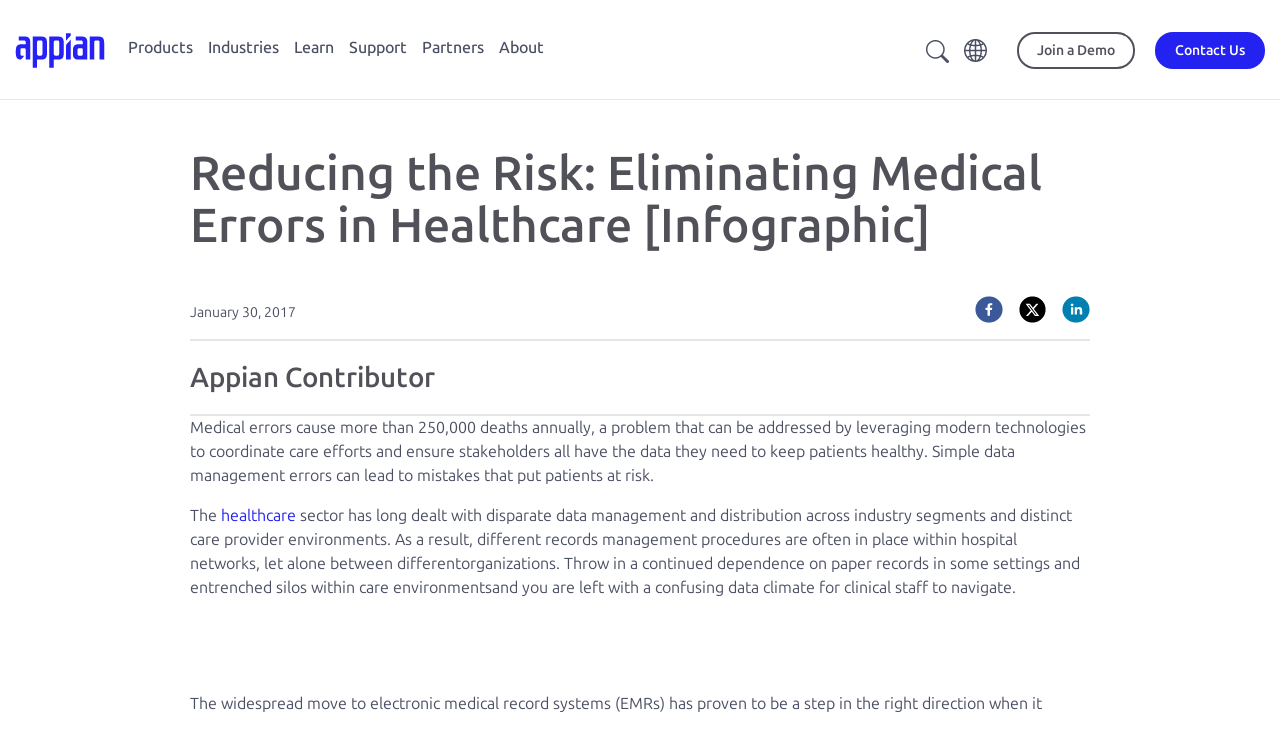

--- FILE ---
content_type: text/html;charset=utf-8
request_url: https://appian.com/blog/2017/reducing-the-risk-eliminating-medical-errors-in-healthcare-infographic-
body_size: 28036
content:

<!DOCTYPE HTML>
<html lang="en">
    <head>
    <meta charset="UTF-8"/>
    <title>Reducing the Risk: Eliminating Medical Errors in Healthcare [Infographic]</title>
    <meta name="keywords" content="Healthcare"/>
    <meta name="description" content="Medical errors can be addressed by leveraging modern technologies to ensure stakeholders all have the data they need to keep patients healthy. Learn more."/>
    <meta name="template" content="blog-detail-template"/>
    <meta name="viewport" content="width=device-width, initial-scale=1"/>
    

    
    





    

    
        <script defer="defer" type="text/javascript" src="/.rum/@adobe/helix-rum-js@%5E2/dist/rum-standalone.js"></script>
<link rel="canonical" href="https://appian.com/blog/2017/reducing-the-risk-eliminating-medical-errors-in-healthcare-infographic-"/>
    

    

    

    <meta name="robots" content="index,follow"/>
    
    
    





    


    
<link rel="stylesheet" href="/etc.clientlibs/appian-aem/clientlibs/clientlib-aem-all.lc-0e9227a42544300994d498647ec0da16-lc.min.css" type="text/css">
<link rel="stylesheet" href="/etc.clientlibs/appian-aem/clientlibs/clientlib-core.lc-a706d7ceb8d6f8d2a98f71124fa2aefa-lc.min.css" type="text/css">






    
        
            <script type="application/ld+json"></script>
        
        
    

    

    
        <meta property="og:image" content="https://appian.com/content/dam/appian-aem/appian-logo-meta-image.png"/>
    

    
            <meta property="og:title" content="Reducing the Risk: Eliminating Medical Errors in Healthcare [Infographic]"/>
    

    
        <meta property="og:description" content="Medical errors can be addressed by leveraging modern technologies to ensure stakeholders all have the data they need to keep patients healthy. Learn more."/>
    



<link rel="preconnect" href="https://fonts.googleapis.com"/>
<link rel="preconnect" href="https://fonts.gstatic.com" crossorigin/>
<link href="https://fonts.googleapis.com/css2?family=Ubuntu:ital,wght@0,300;0,400;0,500;0,700;1,300;1,400;1,500;1,700&display=swap" rel="stylesheet"/>
<link rel="stylesheet" href="//cdn.jsdelivr.net/npm/bootstrap-icons@1.10.5/font/bootstrap-icons.css"/>

    <!-- Google Tag Manager -->
    <script>(function(w,d,s,l,i){w[l]=w[l]||[];w[l].push({'gtm.start':
            new Date().getTime(),event:'gtm.js'});var f=d.getElementsByTagName(s)[0],
        j=d.createElement(s),dl=l!='dataLayer'?'&l='+l:'';j.async=true;j.src=
        'https://www.googletagmanager.com/gtm.js?id='+i+dl;f.parentNode.insertBefore(j,f);
    })(window,document,'script','dataLayer',"GTM-PX5V9GX6");</script>
    <!-- End Google Tag Manager -->



<link rel="stylesheet" href="https://cdn.vidstack.io/player/theme.css"/>
<link rel="stylesheet" href="https://cdn.vidstack.io/player/video.css"/>
<script src="https://cdn.vidstack.io/player" type="module"></script>



    
<link rel="stylesheet" href="/etc.clientlibs/appian-aem/clientlibs/clientlib-flickerlessly.lc-d41d8cd98f00b204e9800998ecf8427e-lc.min.css" type="text/css">
<script src="/etc.clientlibs/appian-aem/clientlibs/clientlib-flickerlessly.lc-e4c1d8c720b361e8cca8f3a4541cb91b-lc.min.js"></script>




    
    
    

    

    

<script type="text/javascript">
            if ( !window.CQ_Analytics ) {
                window.CQ_Analytics = {};
            }
            if ( !CQ_Analytics.TestTarget ) {
                CQ_Analytics.TestTarget = {};
            }
            CQ_Analytics.TestTarget.clientCode = 'appiancorp';
            CQ_Analytics.TestTarget.currentPagePath = '\/content\/appian\u002Daem\/en\/blog\/2017\/reducing\u002Dthe\u002Drisk\u002Deliminating\u002Dmedical\u002Derrors\u002Din\u002Dhealthcare\u002Dinfographic\u002D';
        </script>
    <script src="/etc.clientlibs/cq/testandtarget/clientlibs/testandtarget/parameters.lc-775c9eb7ff4c48025fbe3d707bcf5f55-lc.min.js"></script>
<script src="/etc.clientlibs/clientlibs/granite/jquery.lc-7842899024219bcbdb5e72c946870b79-lc.min.js"></script>
<script src="/etc.clientlibs/cq/personalization/clientlib/personalization/integrations/commons.lc-5370019fd157d93202ac2d6f771f04b8-lc.min.js"></script>
<script src="/etc.clientlibs/cq/testandtarget/clientlibs/testandtarget/atjs-integration.lc-401aa9ea1dd109fe7762186a74ae6c2b-lc.min.js"></script>


    


        <script type="text/javascript" src="//assets.adobedtm.com/314454927950/75b5a50c135b/launch-afb51512d29f.min.js" async></script>


    
    
    <link rel="stylesheet" href="/etc.clientlibs/appian-aem/clientlibs/clientlib-appianaem-all.lc-295da06a8491d3c3c2fcaace94072d32-lc.min.css" type="text/css">


    
    
    <script async src="/etc.clientlibs/core/wcm/components/commons/datalayer/v2/clientlibs/core.wcm.components.commons.datalayer.v2.lc-1e0136bad0acfb78be509234578e44f9-lc.min.js"></script>


    
    <script async src="/etc.clientlibs/core/wcm/components/commons/datalayer/acdl/core.wcm.components.commons.datalayer.acdl.lc-bf921af342fd2c40139671dbf0920a1f-lc.min.js"></script>



    
    <link rel="icon" sizes="192x192" href="/etc.clientlibs/appian-aem/clientlibs/clientlib-appianaem-all/resources/icon-192x192.png"/>
    <link rel="apple-touch-icon" sizes="180x180" href="/etc.clientlibs/appian-aem/clientlibs/clientlib-appianaem-all/resources/apple-touch-icon-180x180.png"/>
    <link rel="apple-touch-icon" sizes="167x167" href="/etc.clientlibs/appian-aem/clientlibs/clientlib-appianaem-all/resources/apple-touch-icon-167x167.png"/>
    <link rel="apple-touch-icon" sizes="152x152" href="/etc.clientlibs/appian-aem/clientlibs/clientlib-appianaem-all/resources/apple-touch-icon-152x152.png"/>
    <link rel="apple-touch-icon" sizes="120x120" href="/etc.clientlibs/appian-aem/clientlibs/clientlib-appianaem-all/resources/apple-touch-icon-120x120.png"/>
    <meta name="msapplication-square310x310logo" content="/etc.clientlibs/appian-aem/clientlibs/clientlib-appianaem-all/resources/icon-310x310.png"/>
    <meta name="msapplication-wide310x150logo" content="/etc.clientlibs/appian-aem/clientlibs/clientlib-appianaem-all/resources/icon-310x150.png"/>
    <meta name="msapplication-square150x150logo" content="/etc.clientlibs/appian-aem/clientlibs/clientlib-appianaem-all/resources/icon-150x150.png"/>
    <meta name="msapplication-square70x70logo" content="/etc.clientlibs/appian-aem/clientlibs/clientlib-appianaem-all/resources/icon-70x70.png"/>

    
</head>
    <body class="page basicpage blog" id="page-e36fffe42f" data-cmp-link-accessibility-enabled data-cmp-link-accessibility-text="opens in a new tab" data-cmp-data-layer-enabled data-cmp-data-layer-name="dataLayer">
        <script>
          var dataLayerName = 'dataLayer' || 'adobeDataLayer';
          window[dataLayerName] = window[dataLayerName] || [];
          window[dataLayerName].push({
              page: JSON.parse("{\x22page\u002De36fffe42f\x22:{\x22@type\x22:\x22appian\u002Daem\/components\/page\x22,\x22repo:modifyDate\x22:\x222023\u002D01\u002D19T22:29:49Z\x22,\x22dc:title\x22:\x22Reducing the Risk: Eliminating Medical Errors in Healthcare [Infographic]\x22,\x22dc:description\x22:\x22Medical errors can be addressed by leveraging modern technologies to ensure stakeholders all have the data they need to keep patients healthy. Learn more.\x22,\x22xdm:template\x22:\x22\/conf\/appian\u002Daem\/settings\/wcm\/templates\/blog\u002Ddetail\u002Dtemplate\x22,\x22xdm:language\x22:\x22en\x22,\x22xdm:tags\x22:[\x22Healthcare\x22],\x22repo:path\x22:\x22\/content\/appian\u002Daem\/en\/blog\/2017\/reducing\u002Dthe\u002Drisk\u002Deliminating\u002Dmedical\u002Derrors\u002Din\u002Dhealthcare\u002Dinfographic\u002D.html\x22}}"),
              event:'cmp:show',
              eventInfo: {
                  path: 'page.page\u002De36fffe42f'
              }
          });
        </script>
        
        
            

<div class="cmp-page__skiptomaincontent">
    <a class="cmp-page__skiptomaincontent-link" href="#appian-main-content">Skip to main content</a>
</div>
            
<div class="root container responsivegrid site-max-width">

    
    
    
    <div id="container-5230777c6c" class="cmp-container">
        
        <div class="experiencefragment">
<div id="experiencefragment-8dfc3e1d2a" class="cmp-experiencefragment cmp-experiencefragment--header">


    
    <div style="min-height:0px" id="wrapper-container-aa4ff83260" class="cmp-bg">
            
        <div id="container-aa4ff83260" class="cmp-container" style="padding: 0px 0px 0px 0px; ">
            


<div class="aem-Grid aem-Grid--12 aem-Grid--default--12 ">
    
    <div class="header-2023 aem-GridColumn aem-GridColumn--default--12">
<div class="header-container-2023  ">
    
    <header id="appian-header-2023" class="appian-header-2023 cmp-header-cmp" data-cmp-is="header" data-cmp-data-layer="{&#34;appian-header-2023&#34;:{&#34;@type&#34;:&#34;appian-aem/components/header-2023&#34;,&#34;repo:modifyDate&#34;:&#34;2025-11-06T15:22:08Z&#34;}}">
        <div class="header-content">
            <div class="header-flyout__toggle">
                <button id="header-flyout-search-navbar-btn" class="header-flyout__toggle__btn">
                    <i class="bi bi-search"></i>                                        
                </button>
                <button id="header-flyout-toggle-btn" class="header-flyout__toggle__btn">
                    <svg class="header-flyout__toggle__icon" viewBox="0 0 30 25"><path d="M0 14v-3h30v3H0zm0 11v-3h30v3H0zM0 0h30v3H0z"></path></svg>
                    <svg class="header-flyout__toggle__icon header-flyout__toggle__icon--close" viewBox="0 0 64 64" xmlns="http://www.w3.org/2000/svg"><path d="M62.977 1.026a3.487 3.487 0 00-4.941 0L32 27.14 5.965 1.026a3.487 3.487 0 00-4.942 0 3.512 3.512 0 000 4.956L27.06 32.095 1.212 58.018a3.512 3.512 0 000 4.956 3.487 3.487 0 004.941 0L32 37.05l25.847 25.923a3.487 3.487 0 004.94 0 3.512 3.512 0 000-4.956L36.942 32.095 62.977 5.982a3.512 3.512 0 000-4.956z"></path></svg>
                </button>
            </div>

            <div class="logo">
                <a class="logo__link" href="/">
                    <div class="sr-only">Appian</div>
                    <img id="logo-icon--primary" alt="Appian" class="logo__icon logo__icon--primary" src="/content/dam/appian-aem/de_de/logo-appian-rebrand.svg"/>
                    
                </a>
            </div>

            <div class="flyout-search">
                <appian-search-navbar searchText="Search appian.com" searchPath="/content/appian-aem/en/search">
                </appian-search-navbar>
            </div>

            <nav class="nav-primary flyout flyout-level-0">
                <div class="nav-primary__container">
                    <div class="nav-primary__menu flyout flyout-level-1">
                        <div class="overflow-container">
                            
                                <ul class="nav tier-one__nav">
                                    <li class="nav-item">
                                        
                                        <a class="nav-link flyout-link flyout-link-level-1 hasChildren" href="/products" aria-expanded="false" data-category="Top Navigation" data-action="Click">Products</a> 
                                        <div class="menu flyout flyout-level-2">
                                            <div class="overflow-container">
                                                <div class="flyout-main">

                                                    <ul class="nav tier-two__nav">
                                                        <li class="nav-item">

                                                            <div class="menu flyout flyout-level-3">
                                                                <div class="overflow-container">
                                                                    <button class="flyout__back"><span>Home</span></button>
                                                                    <ul class="nav">
                                                                        <li class="nav-item">
                                                                            <a class="nav-link tier-two-link flyout-link hasChildren" href="javascript: void(0)" data-category="Top Navigation" data-action="Click">
                                                                                <span class="right-chevron">Platform</span>
                                                                                <span class="link-description">Deliver end-to-end process automation.</span>
                                                                            </a>
                                                                            
                                                                            <div class="menu-featured">
                                                                                <div class="menu-featured__container">
                                                                                    <div><div class="xfpage page basicpage">


    
    <div style="min-height:0px" id="wrapper-container-74795a3b5f" class="cmp-bg">
            
        <div id="container-74795a3b5f" class="cmp-container" style="padding: 0px 0px 0px 0px; ">
            


<div class="aem-Grid aem-Grid--12 aem-Grid--default--12 ">
    
    <div class="container responsivegrid aem-GridColumn aem-GridColumn--default--12">

    
    <div style="min-height:0px" id="wrapper-container-a8fce833fc" class="cmp-bg">
            
        <div id="container-a8fce833fc" class="cmp-container" style="padding: 0px 0px 0px 0px; ">
            


<div class="aem-Grid aem-Grid--12 aem-Grid--default--12 ">
    
    <div class="image mb-md text-center aem-GridColumn--default--none aem-GridColumn aem-GridColumn--default--10 aem-GridColumn--offset--default--1">
<div data-cmp-is="image" data-cmp-src="/adobe/dynamicmedia/deliver/dm-aid--0554a3ef-7ed0-4c3d-b15c-992a184ed1db/2025-gartner-mq-boat-crop.png?preferwebp=true&amp;quality=85&amp;width={width}" data-cmp-widths="768,1200,2000" data-asset="/content/dam/appian-aem/en/learn/analyst-reports/2025-gartner-mq-boat-crop.png" data-title="2025 Gartner Mq Boat Crop" data-cmp-data-layer="{&#34;image-80623acc18&#34;:{&#34;@type&#34;:&#34;appian-aem/components/image&#34;,&#34;repo:modifyDate&#34;:&#34;2025-10-24T15:14:00Z&#34;,&#34;dc:title&#34;:&#34;2025 Gartner Mq Boat Crop&#34;,&#34;xdm:linkURL&#34;:&#34;/learn/resources/resource-center/analyst-reports/2025/gartner-magic-quadrant-for-low-code-2025&#34;,&#34;image&#34;:{&#34;repo:id&#34;:&#34;0554a3ef-7ed0-4c3d-b15c-992a184ed1db&#34;,&#34;repo:modifyDate&#34;:&#34;2025-10-24T15:14:01Z&#34;,&#34;@type&#34;:&#34;image/png&#34;,&#34;repo:path&#34;:&#34;/content/dam/appian-aem/en/learn/analyst-reports/2025-gartner-mq-boat-crop.png&#34;,&#34;xdm:tags&#34;:[&#34;properties:orientation/square&#34;],&#34;xdm:smartTags&#34;:{&#34;diagram&#34;:0.767,&#34;editorial photography&#34;:0.782,&#34;organization&#34;:0.784}}}}" class="cmp-image" itemscope itemtype="http://schema.org/ImageObject">

    

    

    
        

    

    <a class="cmp-image__link" href="/learn/resources/resource-center/analyst-reports/2025/gartner-magic-quadrant-for-low-code-2025" target="_self" data-cmp-hook-image="link" data-trackable="trackable" data-category="Image" data-action="Click" data-label="top-nav-featured-asset-cta-image-mq-only">
        <noscript data-cmp-hook-image="noscript">
            
            <img src="/adobe/dynamicmedia/deliver/dm-aid--0554a3ef-7ed0-4c3d-b15c-992a184ed1db/2025-gartner-mq-boat-crop.png?preferwebp=true&quality=85" class="cmp-image__image" itemprop="contentUrl" data-cmp-hook-image="image" alt="Gartner Low-Code Magic Quadrant 2025" title="2025 Gartner Mq Boat Crop" style="max-width: 160px; max-height:px"/>
            
        </noscript>
    </a>

    
    <meta itemprop="caption" content="2025 Gartner Mq Boat Crop"/>
</div>

    






    

</div>
<div class="rich-text text aem-GridColumn--default--none aem-GridColumn aem-GridColumn--default--12 aem-GridColumn--offset--default--0">
<div data-cmp-data-layer="{&#34;rich-text-0c6f24d749&#34;:{&#34;@type&#34;:&#34;appian-aem/components/rich-text&#34;,&#34;repo:modifyDate&#34;:&#34;2025-10-24T15:14:22Z&#34;,&#34;xdm:text&#34;:&#34;&lt;p>&lt;span class=\&#34;cmp-text__small-text\&#34;>Appian Named a Leader in the 2025 Gartner® Magic Quadrantᵀᴹ for Business Orchestration and Automation Technologies (BOAT).&lt;/span>&lt;/p>\r\n&#34;}}" id="rich-text-0c6f24d749" class="cmp-text">
    <p><span class="cmp-text__small-text">Appian Named a Leader in the 2025 Gartner® Magic Quadrantᵀᴹ for Business Orchestration and Automation Technologies (BOAT).</span></p>

</div>

    

</div>
<div class="button mb-md text orange-arrow aem-GridColumn aem-GridColumn--default--newline aem-GridColumn--default--12 aem-GridColumn--offset--default--0">






  <a id="button-06df2bb0e5" class="cmp-button" href="/learn/resources/resource-center/analyst-reports/2025/gartner-boat-magic-quadrant" data-trackable="trackable" data-category="Button" data-action="Click" data-label="top-nav-featured-asset-cta-button-mq-only" target="_self" data-cmp-clickable data-cmp-data-layer="{&#34;button-06df2bb0e5&#34;:{&#34;@type&#34;:&#34;appian-aem/components/button&#34;,&#34;repo:modifyDate&#34;:&#34;2025-10-24T15:14:33Z&#34;,&#34;dc:title&#34;:&#34;Read the Report&#34;,&#34;xdm:linkURL&#34;:&#34;/learn/resources/resource-center/analyst-reports/2025/gartner-boat-magic-quadrant&#34;}}">
    
    

    <span class="cmp-button__text">Read the Report</span>
  </a>


</div>

    
</div>

        </div>
  </div>

    
</div>

    
</div>

        </div>
  </div>

    
</div>
</div>
                                                                                </div>
                                                                            </div>
                                                                            <div class="accordion-menu menu flyout tier-three-menu">
                                                                                <div class="accordion-menu__container overflow-container">
                                                                                    <button class="flyout__back"><span>Products</span></button>
                                                                                    <ul class="nav tier-three__nav">
                                                                                        <li class="nav-item">
                                                                                            <a class="nav-link" href="/products/platform/overview" data-category="Top Navigation" data-action="Click">
                                                                                                <img src="/content/dam/appian-aem/en/icons/icon-menu-platform.svg" alt=""/>
                                                                                                <div>
                                                                                                    <span class="no-chevron">Platform</span>
                                                                                                    <span class="link-description">Design, automate, and optimize your business processes.</span>
                                                                                                </div>

                                                                                            </a>
                                                                                            
                                                                                        </li>
                                                                                    
                                                                                        <li class="nav-item">
                                                                                            
                                                                                            
                                                                                                <a class="nav-link flyout-link hasChildren tier-three-link" href="javascript:void(0)" data-category="Top Navigation" data-action="Click">
                                                                                                    <img src="/content/dam/appian-aem/en/icons/ai-sparkle-icon.svg" alt=""/>
                                                                                                    <div>
                                                                                                        <span class="right-chevron">Artificial Intelligence </span>
                                                                                                        <span class="link-description">Drive business value with AI agents and copilots in a unified process platform. </span>
                                                                                                    </div>
                                                                                                </a>
                                                                                                <div class="accordion-menu menu flyout tier-four-menu">
                                                                                                    <div class="accordion-menu__container">
                                                                                                        <button class="flyout__back"><span>Platform</span></button>
                                                                                                        <ul class="nav tier-four__nav">
                                                                                                            <li class="nav-item">
                                                                                                                <a class="nav-link" href="/products/platform/artificial-intelligence" data-category="Top Navigation" data-action="Click">AI Overview</a>
                                                                                                            </li>
                                                                                                        
                                                                                                            <li class="nav-item">
                                                                                                                <a class="nav-link" href="/products/platform/artificial-intelligence/ai-agents" data-category="Top Navigation" data-action="Click">AI Agents</a>
                                                                                                            </li>
                                                                                                        
                                                                                                            <li class="nav-item">
                                                                                                                <a class="nav-link" href="/products/platform/generative-artificial-intelligence" data-category="Top Navigation" data-action="Click">Generative AI</a>
                                                                                                            </li>
                                                                                                        
                                                                                                            <li class="nav-item">
                                                                                                                <a class="nav-link" href="/products/platform/artificial-intelligence/ai-augmented-development" data-category="Top Navigation" data-action="Click">AI-Augmented Development</a>
                                                                                                            </li>
                                                                                                        </ul>

                                                                                                    </div>
                                                                                                </div>
                                                                                            
                                                                                        </li>
                                                                                    
                                                                                        <li class="nav-item">
                                                                                            <a class="nav-link" href="/products/platform/low-code" data-category="Top Navigation" data-action="Click">
                                                                                                <img src="/content/dam/appian-aem/en/icons/icon-menu-low-code.svg" alt=""/>
                                                                                                <div>
                                                                                                    <span class="no-chevron">Low-Code</span>
                                                                                                    <span class="link-description">Build fast with low-code design. </span>
                                                                                                </div>

                                                                                            </a>
                                                                                            
                                                                                        </li>
                                                                                    
                                                                                        <li class="nav-item">
                                                                                            <a class="nav-link" href="/products/platform/data-fabric" data-category="Top Navigation" data-action="Click">
                                                                                                <img src="/content/dam/appian-aem/en/icons/icon-menu-data-fabric.svg" alt=""/>
                                                                                                <div>
                                                                                                    <span class="no-chevron">Data Fabric</span>
                                                                                                    <span class="link-description">Unify data silos with an integrated data fabric.</span>
                                                                                                </div>

                                                                                            </a>
                                                                                            
                                                                                        </li>
                                                                                    
                                                                                        <li class="nav-item">
                                                                                            
                                                                                            
                                                                                                <a class="nav-link flyout-link hasChildren tier-three-link" href="javascript:void(0)" data-category="Top Navigation" data-action="Click">
                                                                                                    <img src="/content/dam/appian-aem/en/icons/icon-menu-process-automation.svg" alt=""/>
                                                                                                    <div>
                                                                                                        <span class="right-chevron">Process Automation </span>
                                                                                                        <span class="link-description">Deliver end-to-end process automation with RPA, AI, IDP, and API integrations.</span>
                                                                                                    </div>
                                                                                                </a>
                                                                                                <div class="accordion-menu menu flyout tier-four-menu">
                                                                                                    <div class="accordion-menu__container">
                                                                                                        <button class="flyout__back"><span>Platform</span></button>
                                                                                                        <ul class="nav tier-four__nav">
                                                                                                            <li class="nav-item">
                                                                                                                <a class="nav-link" href="/products/platform/process-automation/overview" data-category="Top Navigation" data-action="Click">Process Automation Overview</a>
                                                                                                            </li>
                                                                                                        
                                                                                                            <li class="nav-item">
                                                                                                                <a class="nav-link" href="/products/platform/process-automation/robotic-process-automation-rpa" data-category="Top Navigation" data-action="Click">Robotic Process Automation (RPA)</a>
                                                                                                            </li>
                                                                                                        
                                                                                                            <li class="nav-item">
                                                                                                                <a class="nav-link" href="/products/platform/process-automation/intelligent-document-processing-idp" data-category="Top Navigation" data-action="Click">Intelligent Document Processing</a>
                                                                                                            </li>
                                                                                                        
                                                                                                            <li class="nav-item">
                                                                                                                <a class="nav-link" href="/products/platform/process-automation/api-integration" data-category="Top Navigation" data-action="Click">API Integration</a>
                                                                                                            </li>
                                                                                                        
                                                                                                            <li class="nav-item">
                                                                                                                <a class="nav-link" href="/products/platform/process-automation/business-process-management-bpm" data-category="Top Navigation" data-action="Click">Business Process Management</a>
                                                                                                            </li>
                                                                                                        </ul>

                                                                                                    </div>
                                                                                                </div>
                                                                                            
                                                                                        </li>
                                                                                    
                                                                                        <li class="nav-item">
                                                                                            <a class="nav-link" href="/products/platform/process-automation/intelligent-document-processing-idp" data-category="Top Navigation" data-action="Click">
                                                                                                <img src="/content/dam/appian-aem/en/icons/idp.svg" alt=""/>
                                                                                                <div>
                                                                                                    <span class="no-chevron">Intelligent Document Processing</span>
                                                                                                    <span class="link-description">Process any document with Appian DocCenter.</span>
                                                                                                </div>

                                                                                            </a>
                                                                                            
                                                                                        </li>
                                                                                    
                                                                                        <li class="nav-item">
                                                                                            <a class="nav-link" href="/products/platform/process-intelligence" data-category="Top Navigation" data-action="Click">
                                                                                                <img src="/content/dam/appian-aem/en/icons/icon-menu-process-mining.svg" alt=""/>
                                                                                                <div>
                                                                                                    <span class="no-chevron">Process Intelligence</span>
                                                                                                    <span class="link-description">Access, analyze, and report on process and business data.</span>
                                                                                                </div>

                                                                                            </a>
                                                                                            
                                                                                        </li>
                                                                                    
                                                                                        <li class="nav-item">
                                                                                            <a class="nav-link" href="/products/platform/process-automation/dynamic-case-management" data-category="Top Navigation" data-action="Click">
                                                                                                <img src="/content/dam/appian-aem/en/icons/icon-menu-boxes.svg" alt=""/>
                                                                                                <div>
                                                                                                    <span class="no-chevron">Case Management Studio</span>
                                                                                                    <span class="link-description">Rapidly build modular apps for complex casework.</span>
                                                                                                </div>

                                                                                            </a>
                                                                                            
                                                                                        </li>
                                                                                    </ul>
                                                                                </div>
                                                                            </div>
                                                                        </li>
                                                                    
                                                                        <li class="nav-item">
                                                                            <a class="nav-link tier-two-link flyout-link hasChildren" href="javascript: void(0)" data-category="Top Navigation" data-action="Click">
                                                                                <span class="right-chevron">Solutions</span>
                                                                                <span class="link-description">Solve your top business needs.</span>
                                                                            </a>
                                                                            
                                                                            <div class="menu-featured">
                                                                                <div class="menu-featured__container">
                                                                                    <div><div class="xfpage page basicpage">


    
    <div style="min-height:0px" id="wrapper-container-74795a3b5f" class="cmp-bg">
            
        <div id="container-74795a3b5f" class="cmp-container" style="padding: 0px 0px 0px 0px; ">
            


<div class="aem-Grid aem-Grid--12 aem-Grid--default--12 ">
    
    <div class="container responsivegrid aem-GridColumn aem-GridColumn--default--12">

    
    <div style="min-height:0px" id="wrapper-container-a8fce833fc" class="cmp-bg">
            
        <div id="container-a8fce833fc" class="cmp-container" style="padding: 0px 0px 0px 0px; ">
            


<div class="aem-Grid aem-Grid--12 aem-Grid--default--12 ">
    
    <div class="image mb-md text-center aem-GridColumn--default--none aem-GridColumn aem-GridColumn--default--10 aem-GridColumn--offset--default--1">
<div data-cmp-is="image" data-cmp-src="/adobe/dynamicmedia/deliver/dm-aid--0554a3ef-7ed0-4c3d-b15c-992a184ed1db/2025-gartner-mq-boat-crop.png?preferwebp=true&amp;quality=85&amp;width={width}" data-cmp-widths="768,1200,2000" data-asset="/content/dam/appian-aem/en/learn/analyst-reports/2025-gartner-mq-boat-crop.png" data-title="2025 Gartner Mq Boat Crop" data-cmp-data-layer="{&#34;image-80623acc18&#34;:{&#34;@type&#34;:&#34;appian-aem/components/image&#34;,&#34;repo:modifyDate&#34;:&#34;2025-10-24T15:14:00Z&#34;,&#34;dc:title&#34;:&#34;2025 Gartner Mq Boat Crop&#34;,&#34;xdm:linkURL&#34;:&#34;/learn/resources/resource-center/analyst-reports/2025/gartner-magic-quadrant-for-low-code-2025&#34;,&#34;image&#34;:{&#34;repo:id&#34;:&#34;0554a3ef-7ed0-4c3d-b15c-992a184ed1db&#34;,&#34;repo:modifyDate&#34;:&#34;2025-10-24T15:14:01Z&#34;,&#34;@type&#34;:&#34;image/png&#34;,&#34;repo:path&#34;:&#34;/content/dam/appian-aem/en/learn/analyst-reports/2025-gartner-mq-boat-crop.png&#34;,&#34;xdm:tags&#34;:[&#34;properties:orientation/square&#34;],&#34;xdm:smartTags&#34;:{&#34;diagram&#34;:0.767,&#34;editorial photography&#34;:0.782,&#34;organization&#34;:0.784}}}}" class="cmp-image" itemscope itemtype="http://schema.org/ImageObject">

    

    

    
        

    

    <a class="cmp-image__link" href="/learn/resources/resource-center/analyst-reports/2025/gartner-magic-quadrant-for-low-code-2025" target="_self" data-cmp-hook-image="link" data-trackable="trackable" data-category="Image" data-action="Click" data-label="top-nav-featured-asset-cta-image-mq-only">
        <noscript data-cmp-hook-image="noscript">
            
            <img src="/adobe/dynamicmedia/deliver/dm-aid--0554a3ef-7ed0-4c3d-b15c-992a184ed1db/2025-gartner-mq-boat-crop.png?preferwebp=true&quality=85" class="cmp-image__image" itemprop="contentUrl" data-cmp-hook-image="image" alt="Gartner Low-Code Magic Quadrant 2025" title="2025 Gartner Mq Boat Crop" style="max-width: 160px; max-height:px"/>
            
        </noscript>
    </a>

    
    <meta itemprop="caption" content="2025 Gartner Mq Boat Crop"/>
</div>

    






    

</div>
<div class="rich-text text aem-GridColumn--default--none aem-GridColumn aem-GridColumn--default--12 aem-GridColumn--offset--default--0">
<div data-cmp-data-layer="{&#34;rich-text-0c6f24d749&#34;:{&#34;@type&#34;:&#34;appian-aem/components/rich-text&#34;,&#34;repo:modifyDate&#34;:&#34;2025-10-24T15:14:22Z&#34;,&#34;xdm:text&#34;:&#34;&lt;p>&lt;span class=\&#34;cmp-text__small-text\&#34;>Appian Named a Leader in the 2025 Gartner® Magic Quadrantᵀᴹ for Business Orchestration and Automation Technologies (BOAT).&lt;/span>&lt;/p>\r\n&#34;}}" id="rich-text-0c6f24d749" class="cmp-text">
    <p><span class="cmp-text__small-text">Appian Named a Leader in the 2025 Gartner® Magic Quadrantᵀᴹ for Business Orchestration and Automation Technologies (BOAT).</span></p>

</div>

    

</div>
<div class="button mb-md text orange-arrow aem-GridColumn aem-GridColumn--default--newline aem-GridColumn--default--12 aem-GridColumn--offset--default--0">






  <a id="button-06df2bb0e5" class="cmp-button" href="/learn/resources/resource-center/analyst-reports/2025/gartner-boat-magic-quadrant" data-trackable="trackable" data-category="Button" data-action="Click" data-label="top-nav-featured-asset-cta-button-mq-only" target="_self" data-cmp-clickable data-cmp-data-layer="{&#34;button-06df2bb0e5&#34;:{&#34;@type&#34;:&#34;appian-aem/components/button&#34;,&#34;repo:modifyDate&#34;:&#34;2025-10-24T15:14:33Z&#34;,&#34;dc:title&#34;:&#34;Read the Report&#34;,&#34;xdm:linkURL&#34;:&#34;/learn/resources/resource-center/analyst-reports/2025/gartner-boat-magic-quadrant&#34;}}">
    
    

    <span class="cmp-button__text">Read the Report</span>
  </a>


</div>

    
</div>

        </div>
  </div>

    
</div>

    
</div>

        </div>
  </div>

    
</div>
</div>
                                                                                </div>
                                                                            </div>
                                                                            <div class="accordion-menu menu flyout tier-three-menu">
                                                                                <div class="accordion-menu__container overflow-container">
                                                                                    <button class="flyout__back"><span>Products</span></button>
                                                                                    <ul class="nav tier-three__nav">
                                                                                        <li class="nav-item">
                                                                                            <a class="nav-link" href="/products/solutions/overview" data-category="Top Navigation" data-action="Click">
                                                                                                
                                                                                                <div>
                                                                                                    <span class="no-chevron">Solutions</span>
                                                                                                    <span class="link-description">Accelerate your business with packaged applications. </span>
                                                                                                </div>

                                                                                            </a>
                                                                                            
                                                                                        </li>
                                                                                    
                                                                                        <li class="nav-item">
                                                                                            <a class="nav-link" href="/products/solutions/contract-lifecycle-management" data-category="Top Navigation" data-action="Click">
                                                                                                
                                                                                                <div>
                                                                                                    <span class="no-chevron">Contract Lifecycle Management</span>
                                                                                                    <span class="link-description">Reduce risk and accelerate contract cycle times.</span>
                                                                                                </div>

                                                                                            </a>
                                                                                            
                                                                                        </li>
                                                                                    
                                                                                        <li class="nav-item">
                                                                                            
                                                                                            
                                                                                                <a class="nav-link flyout-link hasChildren tier-three-link" href="javascript:void(0)" data-category="Top Navigation" data-action="Click">
                                                                                                    
                                                                                                    <div>
                                                                                                        <span class="right-chevron">Federal Acquisition </span>
                                                                                                        <span class="link-description">Modernize and automate government procurement.</span>
                                                                                                    </div>
                                                                                                </a>
                                                                                                <div class="accordion-menu menu flyout tier-four-menu">
                                                                                                    <div class="accordion-menu__container">
                                                                                                        <button class="flyout__back"><span>Solutions</span></button>
                                                                                                        <ul class="nav tier-four__nav">
                                                                                                            <li class="nav-item">
                                                                                                                <a class="nav-link" href="/industries/public-sector/acquisition-management/government-acquisitions-management-suite" data-category="Top Navigation" data-action="Click">Overview</a>
                                                                                                            </li>
                                                                                                        
                                                                                                            <li class="nav-item">
                                                                                                                <a class="nav-link" href="/industries/public-sector/acquisition-management/award-management" data-category="Top Navigation" data-action="Click">Award Management</a>
                                                                                                            </li>
                                                                                                        
                                                                                                            <li class="nav-item">
                                                                                                                <a class="nav-link" href="/industries/public-sector/acquisition-management/government-clause-automation" data-category="Top Navigation" data-action="Click">Clause Automation</a>
                                                                                                            </li>
                                                                                                        
                                                                                                            <li class="nav-item">
                                                                                                                <a class="nav-link" href="/industries/public-sector/acquisition-management/contract-writing" data-category="Top Navigation" data-action="Click">Contract Writing</a>
                                                                                                            </li>
                                                                                                        
                                                                                                            <li class="nav-item">
                                                                                                                <a class="nav-link" href="/products/solutions/acquisition-management/procuresight-enterprise-edition" data-category="Top Navigation" data-action="Click">ProcureSight Enterprise Edition</a>
                                                                                                            </li>
                                                                                                        
                                                                                                            <li class="nav-item">
                                                                                                                <a class="nav-link" href="/industries/public-sector/acquisition-management/requirements-management" data-category="Top Navigation" data-action="Click">Requirements Management</a>
                                                                                                            </li>
                                                                                                        
                                                                                                            <li class="nav-item">
                                                                                                                <a class="nav-link" href="/industries/public-sector/acquisition-management/source-selection" data-category="Top Navigation" data-action="Click">Source Selection</a>
                                                                                                            </li>
                                                                                                        
                                                                                                            <li class="nav-item">
                                                                                                                <a class="nav-link" href="/industries/public-sector/acquisition-management/vendor-management" data-category="Top Navigation" data-action="Click">Vendor Management</a>
                                                                                                            </li>
                                                                                                        </ul>

                                                                                                    </div>
                                                                                                </div>
                                                                                            
                                                                                        </li>
                                                                                    
                                                                                        <li class="nav-item">
                                                                                            <a class="nav-link" href="/industries/insurance/solutions/connected-underwriting" data-category="Top Navigation" data-action="Click">
                                                                                                
                                                                                                <div>
                                                                                                    <span class="no-chevron">Insurance Connected Underwriting</span>
                                                                                                    <span class="link-description">Accelerate the underwriting process.</span>
                                                                                                </div>

                                                                                            </a>
                                                                                            
                                                                                        </li>
                                                                                    
                                                                                        <li class="nav-item">
                                                                                            <a class="nav-link" href="/industries/public-sector/case-management" data-category="Top Navigation" data-action="Click">
                                                                                                
                                                                                                <div>
                                                                                                    <span class="no-chevron">Public Sector Case Management</span>
                                                                                                    <span class="link-description">Rapidly develop modern case management applications</span>
                                                                                                </div>

                                                                                            </a>
                                                                                            
                                                                                        </li>
                                                                                    
                                                                                        <li class="nav-item">
                                                                                            <a class="nav-link" href="/industries/insurance/solutions/connected-claims" data-category="Top Navigation" data-action="Click">
                                                                                                
                                                                                                <div>
                                                                                                    <span class="no-chevron">Insurance Claims Processing</span>
                                                                                                    <span class="link-description">Modernize your claims processes in weeks.</span>
                                                                                                </div>

                                                                                            </a>
                                                                                            
                                                                                        </li>
                                                                                    
                                                                                        <li class="nav-item">
                                                                                            
                                                                                            
                                                                                                <a class="nav-link flyout-link hasChildren tier-three-link" href="javascript:void(0)" data-category="Top Navigation" data-action="Click">
                                                                                                    
                                                                                                    <div>
                                                                                                        <span class="right-chevron">State and Local eProcurement </span>
                                                                                                        <span class="link-description">Modernize and automate government procurement.</span>
                                                                                                    </div>
                                                                                                </a>
                                                                                                <div class="accordion-menu menu flyout tier-four-menu">
                                                                                                    <div class="accordion-menu__container">
                                                                                                        <button class="flyout__back"><span>Solutions</span></button>
                                                                                                        <ul class="nav tier-four__nav">
                                                                                                            <li class="nav-item">
                                                                                                                <a class="nav-link" href="/industries/public-sector/acquisition-management/eprocurement" data-category="Top Navigation" data-action="Click">Overview</a>
                                                                                                            </li>
                                                                                                        
                                                                                                            <li class="nav-item">
                                                                                                                <a class="nav-link" href="/industries/public-sector/state-local-government/local-government-contract-management" data-category="Top Navigation" data-action="Click">Contract Management</a>
                                                                                                            </li>
                                                                                                        
                                                                                                            <li class="nav-item">
                                                                                                                <a class="nav-link" href="/industries/public-sector/state-local-government/evaluation-management" data-category="Top Navigation" data-action="Click">Evaluation Management</a>
                                                                                                            </li>
                                                                                                        
                                                                                                            <li class="nav-item">
                                                                                                                <a class="nav-link" href="/products/solutions/acquisition-management/procuresight-enterprise-edition" data-category="Top Navigation" data-action="Click">ProcureSight Enterprise Edition</a>
                                                                                                            </li>
                                                                                                        
                                                                                                            <li class="nav-item">
                                                                                                                <a class="nav-link" href="/industries/public-sector/state-local-government/requirements-management-state-local" data-category="Top Navigation" data-action="Click">Requirements Management</a>
                                                                                                            </li>
                                                                                                        
                                                                                                            <li class="nav-item">
                                                                                                                <a class="nav-link" href="/industries/public-sector/state-local-government/government-contract-terms-conditions-automation" data-category="Top Navigation" data-action="Click">Terms &amp; Conditions Automation</a>
                                                                                                            </li>
                                                                                                        
                                                                                                            <li class="nav-item">
                                                                                                                <a class="nav-link" href="/industries/public-sector/state-local-government/vendor-management-process" data-category="Top Navigation" data-action="Click">Vendor Management</a>
                                                                                                            </li>
                                                                                                        </ul>

                                                                                                    </div>
                                                                                                </div>
                                                                                            
                                                                                        </li>
                                                                                    </ul>
                                                                                </div>
                                                                            </div>
                                                                        </li>
                                                                    
                                                                        <li class="nav-item">
                                                                            <a class="nav-link tier-two-link flyout-link hasChildren" href="javascript: void(0)" data-category="Top Navigation" data-action="Click">
                                                                                <span class="right-chevron">Customer Success</span>
                                                                                <span class="link-description">Get the help you need.</span>
                                                                            </a>
                                                                            
                                                                            <div class="menu-featured">
                                                                                <div class="menu-featured__container">
                                                                                    <div><div class="xfpage page basicpage">


    
    <div style="min-height:0px" id="wrapper-container-74795a3b5f" class="cmp-bg">
            
        <div id="container-74795a3b5f" class="cmp-container" style="padding: 0px 0px 0px 0px; ">
            


<div class="aem-Grid aem-Grid--12 aem-Grid--default--12 ">
    
    <div class="container responsivegrid aem-GridColumn aem-GridColumn--default--12">

    
    <div style="min-height:0px" id="wrapper-container-a8fce833fc" class="cmp-bg">
            
        <div id="container-a8fce833fc" class="cmp-container" style="padding: 0px 0px 0px 0px; ">
            


<div class="aem-Grid aem-Grid--12 aem-Grid--default--12 ">
    
    <div class="image mb-md text-center aem-GridColumn--default--none aem-GridColumn aem-GridColumn--default--10 aem-GridColumn--offset--default--1">
<div data-cmp-is="image" data-cmp-src="/adobe/dynamicmedia/deliver/dm-aid--0554a3ef-7ed0-4c3d-b15c-992a184ed1db/2025-gartner-mq-boat-crop.png?preferwebp=true&amp;quality=85&amp;width={width}" data-cmp-widths="768,1200,2000" data-asset="/content/dam/appian-aem/en/learn/analyst-reports/2025-gartner-mq-boat-crop.png" data-title="2025 Gartner Mq Boat Crop" data-cmp-data-layer="{&#34;image-80623acc18&#34;:{&#34;@type&#34;:&#34;appian-aem/components/image&#34;,&#34;repo:modifyDate&#34;:&#34;2025-10-24T15:14:00Z&#34;,&#34;dc:title&#34;:&#34;2025 Gartner Mq Boat Crop&#34;,&#34;xdm:linkURL&#34;:&#34;/learn/resources/resource-center/analyst-reports/2025/gartner-magic-quadrant-for-low-code-2025&#34;,&#34;image&#34;:{&#34;repo:id&#34;:&#34;0554a3ef-7ed0-4c3d-b15c-992a184ed1db&#34;,&#34;repo:modifyDate&#34;:&#34;2025-10-24T15:14:01Z&#34;,&#34;@type&#34;:&#34;image/png&#34;,&#34;repo:path&#34;:&#34;/content/dam/appian-aem/en/learn/analyst-reports/2025-gartner-mq-boat-crop.png&#34;,&#34;xdm:tags&#34;:[&#34;properties:orientation/square&#34;],&#34;xdm:smartTags&#34;:{&#34;diagram&#34;:0.767,&#34;editorial photography&#34;:0.782,&#34;organization&#34;:0.784}}}}" class="cmp-image" itemscope itemtype="http://schema.org/ImageObject">

    

    

    
        

    

    <a class="cmp-image__link" href="/learn/resources/resource-center/analyst-reports/2025/gartner-magic-quadrant-for-low-code-2025" target="_self" data-cmp-hook-image="link" data-trackable="trackable" data-category="Image" data-action="Click" data-label="top-nav-featured-asset-cta-image-mq-only">
        <noscript data-cmp-hook-image="noscript">
            
            <img src="/adobe/dynamicmedia/deliver/dm-aid--0554a3ef-7ed0-4c3d-b15c-992a184ed1db/2025-gartner-mq-boat-crop.png?preferwebp=true&quality=85" class="cmp-image__image" itemprop="contentUrl" data-cmp-hook-image="image" alt="Gartner Low-Code Magic Quadrant 2025" title="2025 Gartner Mq Boat Crop" style="max-width: 160px; max-height:px"/>
            
        </noscript>
    </a>

    
    <meta itemprop="caption" content="2025 Gartner Mq Boat Crop"/>
</div>

    






    

</div>
<div class="rich-text text aem-GridColumn--default--none aem-GridColumn aem-GridColumn--default--12 aem-GridColumn--offset--default--0">
<div data-cmp-data-layer="{&#34;rich-text-0c6f24d749&#34;:{&#34;@type&#34;:&#34;appian-aem/components/rich-text&#34;,&#34;repo:modifyDate&#34;:&#34;2025-10-24T15:14:22Z&#34;,&#34;xdm:text&#34;:&#34;&lt;p>&lt;span class=\&#34;cmp-text__small-text\&#34;>Appian Named a Leader in the 2025 Gartner® Magic Quadrantᵀᴹ for Business Orchestration and Automation Technologies (BOAT).&lt;/span>&lt;/p>\r\n&#34;}}" id="rich-text-0c6f24d749" class="cmp-text">
    <p><span class="cmp-text__small-text">Appian Named a Leader in the 2025 Gartner® Magic Quadrantᵀᴹ for Business Orchestration and Automation Technologies (BOAT).</span></p>

</div>

    

</div>
<div class="button mb-md text orange-arrow aem-GridColumn aem-GridColumn--default--newline aem-GridColumn--default--12 aem-GridColumn--offset--default--0">






  <a id="button-06df2bb0e5" class="cmp-button" href="/learn/resources/resource-center/analyst-reports/2025/gartner-boat-magic-quadrant" data-trackable="trackable" data-category="Button" data-action="Click" data-label="top-nav-featured-asset-cta-button-mq-only" target="_self" data-cmp-clickable data-cmp-data-layer="{&#34;button-06df2bb0e5&#34;:{&#34;@type&#34;:&#34;appian-aem/components/button&#34;,&#34;repo:modifyDate&#34;:&#34;2025-10-24T15:14:33Z&#34;,&#34;dc:title&#34;:&#34;Read the Report&#34;,&#34;xdm:linkURL&#34;:&#34;/learn/resources/resource-center/analyst-reports/2025/gartner-boat-magic-quadrant&#34;}}">
    
    

    <span class="cmp-button__text">Read the Report</span>
  </a>


</div>

    
</div>

        </div>
  </div>

    
</div>

    
</div>

        </div>
  </div>

    
</div>
</div>
                                                                                </div>
                                                                            </div>
                                                                            <div class="accordion-menu menu flyout tier-three-menu">
                                                                                <div class="accordion-menu__container overflow-container">
                                                                                    <button class="flyout__back"><span>Products</span></button>
                                                                                    <ul class="nav tier-three__nav">
                                                                                        <li class="nav-item">
                                                                                            <a class="nav-link" href="/products/customer-success/overview" data-category="Top Navigation" data-action="Click">
                                                                                                
                                                                                                <div>
                                                                                                    <span class="no-chevron">Customer Success</span>
                                                                                                    <span class="link-description">Get the most out of your Appian investment.</span>
                                                                                                </div>

                                                                                            </a>
                                                                                            
                                                                                        </li>
                                                                                    
                                                                                        <li class="nav-item">
                                                                                            <a class="nav-link" href="/products/customer-success/implementation" data-category="Top Navigation" data-action="Click">
                                                                                                
                                                                                                <div>
                                                                                                    <span class="no-chevron">Implementation</span>
                                                                                                    <span class="link-description">Receive end-to-end fulfillment of your Appian project.</span>
                                                                                                </div>

                                                                                            </a>
                                                                                            
                                                                                        </li>
                                                                                    
                                                                                        <li class="nav-item">
                                                                                            <a class="nav-link" href="/products/customer-success/advisory" data-category="Top Navigation" data-action="Click">
                                                                                                
                                                                                                <div>
                                                                                                    <span class="no-chevron">Advisory</span>
                                                                                                    <span class="link-description">Get tailored advice to help you scale faster.</span>
                                                                                                </div>

                                                                                            </a>
                                                                                            
                                                                                        </li>
                                                                                    
                                                                                        <li class="nav-item">
                                                                                            <a class="nav-link" href="/products/customer-success/appian-guarantee" data-category="Top Navigation" data-action="Click">
                                                                                                
                                                                                                <div>
                                                                                                    <span class="no-chevron">Appian Guarantee</span>
                                                                                                    <span class="link-description">Your project delivered in 8 weeks. Guaranteed. </span>
                                                                                                </div>

                                                                                            </a>
                                                                                            
                                                                                        </li>
                                                                                    
                                                                                        <li class="nav-item">
                                                                                            <a class="nav-link" href="/products/customer-success/education" data-category="Top Navigation" data-action="Click">
                                                                                                
                                                                                                <div>
                                                                                                    <span class="no-chevron">Education and Certifications</span>
                                                                                                    <span class="link-description">Learn Appian with online and in-person courses.</span>
                                                                                                </div>

                                                                                            </a>
                                                                                            
                                                                                        </li>
                                                                                    </ul>
                                                                                </div>
                                                                            </div>
                                                                        </li>
                                                                    
                                                                        <li class="nav-item">
                                                                            
                                                                            <a class="nav-link tier-two-link" href="/products/pricing" data-category="Top Navigation" data-action="Click">Pricing
                                                                                <span class="link-description">Compare pricing and plans.</span>
                                                                            </a>
                                                                            <div class="menu-featured">
                                                                                
                                                                            </div>
                                                                            <div class="accordion-menu menu flyout tier-three-menu">
                                                                                <div class="accordion-menu__container overflow-container">
                                                                                    <button class="flyout__back"><span>Products</span></button>
                                                                                    
                                                                                </div>
                                                                            </div>
                                                                        </li>
                                                                    </ul>

                                                                </div>
                                                            </div>

                                                        </li>
                                                    </ul>
                                                </div>
                                                <div class="flyout-second"></div>
                                                <div class="flyout-third"></div>
                                                <div class="flyout-cta"></div>
                                            </div>
                                        </div>
                                    </li>
                                
                                    <li class="nav-item">
                                        
                                        <a class="nav-link flyout-link flyout-link-level-1 hasChildren" href="/industries" aria-expanded="false" data-category="Top Navigation" data-action="Click">Industries</a> 
                                        <div class="menu flyout flyout-level-2">
                                            <div class="overflow-container">
                                                <div class="flyout-main">

                                                    <ul class="nav tier-two__nav">
                                                        <li class="nav-item">

                                                            <div class="menu flyout flyout-level-3">
                                                                <div class="overflow-container">
                                                                    <button class="flyout__back"><span>Home</span></button>
                                                                    <ul class="nav">
                                                                        <li class="nav-item">
                                                                            <a class="nav-link tier-two-link flyout-link hasChildren" href="javascript: void(0)" data-category="Top Navigation" data-action="Click">
                                                                                <span class="right-chevron">Financial Services</span>
                                                                                <span class="link-description">AI-powered financial services transformation.</span>
                                                                            </a>
                                                                            
                                                                            <div class="menu-featured">
                                                                                <div class="menu-featured__container">
                                                                                    <div><div class="xfpage page basicpage">


    
    <div style="min-height:0px" id="wrapper-container-91d7921584" class="cmp-bg">
            
        <div id="container-91d7921584" class="cmp-container" style="padding: 0px 0px 0px 0px; ">
            


<div class="aem-Grid aem-Grid--12 aem-Grid--default--12 ">
    
    <div class="container responsivegrid pad-na aem-GridColumn aem-GridColumn--default--12">

    
    <div style="min-height:0px" id="wrapper-process-modeler" class="cmp-bg">
            
        <div id="process-modeler" class="cmp-container" style="padding: 0px 0px 0px 0px; ">
            


<div class="aem-Grid aem-Grid--12 aem-Grid--tablet--12 aem-Grid--default--12 ">
    
    <div class="image text-center aem-GridColumn--default--none aem-GridColumn aem-GridColumn--default--12 aem-GridColumn--offset--default--0">
<div data-cmp-is="image" data-cmp-src="/adobe/dynamicmedia/deliver/dm-aid--6c02bcde-39b1-4307-ace6-adec8798ecb9/process-model-swimlanes.png?preferwebp=true&amp;quality=85&amp;width={width}" data-cmp-widths="768,1200,2000" data-asset="/content/dam/appian-aem/en/navigation-ctas/process-model-swimlanes.png" data-title="Process Model Swimlanes" data-cmp-data-layer="{&#34;image_process-model&#34;:{&#34;@type&#34;:&#34;appian-aem/components/image&#34;,&#34;repo:modifyDate&#34;:&#34;2024-05-10T17:30:16Z&#34;,&#34;dc:title&#34;:&#34;Process Model Swimlanes&#34;,&#34;xdm:linkURL&#34;:&#34;/blog/acp/process-automation/generative-ai-vs-large-language-models&#34;,&#34;image&#34;:{&#34;repo:id&#34;:&#34;6c02bcde-39b1-4307-ace6-adec8798ecb9&#34;,&#34;repo:modifyDate&#34;:&#34;2024-05-09T16:39:17Z&#34;,&#34;@type&#34;:&#34;image/png&#34;,&#34;repo:path&#34;:&#34;/content/dam/appian-aem/en/navigation-ctas/process-model-swimlanes.png&#34;,&#34;xdm:tags&#34;:[&#34;properties:orientation/landscape&#34;],&#34;xdm:smartTags&#34;:{&#34;diagram&#34;:0.811,&#34;linedrawing&#34;:0.79,&#34;simulation&#34;:0.775}}}}" class="cmp-image" itemscope itemtype="http://schema.org/ImageObject">

    

    

    
        

    

    <a class="cmp-image__link" href="/blog/acp/process-automation/generative-ai-vs-large-language-models" target="_self" data-cmp-hook-image="link" data-trackable="trackable" data-category="Image" data-action="Click" data-label="top-nav-featured-asset-learn-dropdown-acp-blog-image">
        <noscript data-cmp-hook-image="noscript">
            
            <img src="/adobe/dynamicmedia/deliver/dm-aid--6c02bcde-39b1-4307-ace6-adec8798ecb9/process-model-swimlanes.png?preferwebp=true&quality=85" class="cmp-image__image" itemprop="contentUrl" data-cmp-hook-image="image" alt="llm vs generative ai image" title="Process Model Swimlanes" style="max-width: 270px; max-height:px"/>
            
        </noscript>
    </a>

    
    <meta itemprop="caption" content="Process Model Swimlanes"/>
</div>

    






    

</div>
<div class="rich-text text aem-GridColumn--tablet--12 aem-GridColumn--offset--tablet--0 aem-GridColumn--default--none aem-GridColumn--tablet--none aem-GridColumn aem-GridColumn--default--12 aem-GridColumn--offset--default--0">
<div data-cmp-data-layer="{&#34;rich-text-e6e0202233&#34;:{&#34;@type&#34;:&#34;appian-aem/components/rich-text&#34;,&#34;repo:modifyDate&#34;:&#34;2024-05-09T16:53:31Z&#34;,&#34;xdm:text&#34;:&#34;&lt;p>&lt;span class=\&#34;cmp-text__small-text\&#34;>Get instant access to short videos demoing the Appian Platform and capabilities.&lt;/span>&lt;/p>\r\n&#34;}}" id="rich-text-e6e0202233" class="cmp-text">
    <p><span class="cmp-text__small-text">Get instant access to short videos demoing the Appian Platform and capabilities.</span></p>

</div>

    

</div>
<div class="button mb-md text orange-arrow aem-GridColumn aem-GridColumn--default--newline aem-GridColumn--default--12 aem-GridColumn--offset--default--0">






  <a id="button-2ed44ae96c" class="cmp-button" href="/demo-request" data-trackable="trackable" data-category="Button" data-action="Click" data-label="top-nav-featured-asset-learn-dropdown-acp-blog-text" target="_self" data-cmp-clickable data-cmp-data-layer="{&#34;button-2ed44ae96c&#34;:{&#34;@type&#34;:&#34;appian-aem/components/button&#34;,&#34;repo:modifyDate&#34;:&#34;2024-05-09T16:40:42Z&#34;,&#34;dc:title&#34;:&#34;Watch a Demo&#34;,&#34;xdm:linkURL&#34;:&#34;/demo-request&#34;}}">
    
    

    <span class="cmp-button__text">Watch a Demo</span>
  </a>


</div>
<div class="embed aem-GridColumn aem-GridColumn--default--12">
<div data-cmp-data-layer="{&#34;embed-5f6671c850&#34;:{&#34;@type&#34;:&#34;appian-aem/components/embed&#34;,&#34;repo:modifyDate&#34;:&#34;2024-05-10T17:50:14Z&#34;}}" id="embed-5f6671c850" class="cmp-embed">
    
    <style>*#process-modeler *.cmp-image {
	padding: 5.0px;
	border: 1.0px solid rgb(149,149,164);
	margin-bottom: 5.0px;
}
</style>
    
</div>

    

</div>

    
</div>

        </div>
  </div>

    
</div>

    
</div>

        </div>
  </div>

    
</div>
</div>
                                                                                </div>
                                                                            </div>
                                                                            <div class="accordion-menu menu flyout tier-three-menu">
                                                                                <div class="accordion-menu__container overflow-container">
                                                                                    <button class="flyout__back"><span>Industries</span></button>
                                                                                    <ul class="nav tier-three__nav">
                                                                                        <li class="nav-item">
                                                                                            <a class="nav-link" href="/industries/financial-services/overview" data-category="Top Navigation" data-action="Click">
                                                                                                
                                                                                                <div>
                                                                                                    <span class="no-chevron">Financial Services</span>
                                                                                                    <span class="link-description">Resilient, compliant workflows at scale.</span>
                                                                                                </div>

                                                                                            </a>
                                                                                            
                                                                                        </li>
                                                                                    
                                                                                        <li class="nav-item">
                                                                                            <a class="nav-link" href="/industries/financial-services/customer-lifecycle-management" data-category="Top Navigation" data-action="Click">
                                                                                                
                                                                                                <div>
                                                                                                    <span class="no-chevron">Customer Lifecycle Management</span>
                                                                                                    <span class="link-description">Build exceptional customer relationships.</span>
                                                                                                </div>

                                                                                            </a>
                                                                                            
                                                                                        </li>
                                                                                    
                                                                                        <li class="nav-item">
                                                                                            <a class="nav-link" href="/industries/financial-services/governance-risk-compliance" data-category="Top Navigation" data-action="Click">
                                                                                                
                                                                                                <div>
                                                                                                    <span class="no-chevron">Governance, Risk, and Compliance</span>
                                                                                                    <span class="link-description">Gain visibility to prepare for future regulation.</span>
                                                                                                </div>

                                                                                            </a>
                                                                                            
                                                                                        </li>
                                                                                    
                                                                                        <li class="nav-item">
                                                                                            <a class="nav-link" href="/industries/financial-services/lending" data-category="Top Navigation" data-action="Click">
                                                                                                
                                                                                                <div>
                                                                                                    <span class="no-chevron">Lending</span>
                                                                                                    <span class="link-description">Manage processes across the lending lifecycle.</span>
                                                                                                </div>

                                                                                            </a>
                                                                                            
                                                                                        </li>
                                                                                    
                                                                                        <li class="nav-item">
                                                                                            <a class="nav-link" href="/industries/financial-services/payments" data-category="Top Navigation" data-action="Click">
                                                                                                
                                                                                                <div>
                                                                                                    <span class="no-chevron">Payments</span>
                                                                                                    <span class="link-description">Automate the payments lifecycle.  </span>
                                                                                                </div>

                                                                                            </a>
                                                                                            
                                                                                        </li>
                                                                                    </ul>
                                                                                </div>
                                                                            </div>
                                                                        </li>
                                                                    
                                                                        <li class="nav-item">
                                                                            <a class="nav-link tier-two-link flyout-link hasChildren" href="javascript: void(0)" data-category="Top Navigation" data-action="Click">
                                                                                <span class="right-chevron">Insurance</span>
                                                                                <span class="link-description">The simplest solution to complex insurance problems.</span>
                                                                            </a>
                                                                            
                                                                            <div class="menu-featured">
                                                                                <div class="menu-featured__container">
                                                                                    <div><div class="xfpage page basicpage">


    
    <div style="min-height:0px" id="wrapper-container-91d7921584" class="cmp-bg">
            
        <div id="container-91d7921584" class="cmp-container" style="padding: 0px 0px 0px 0px; ">
            


<div class="aem-Grid aem-Grid--12 aem-Grid--default--12 ">
    
    <div class="container responsivegrid pad-na aem-GridColumn aem-GridColumn--default--12">

    
    <div style="min-height:0px" id="wrapper-process-modeler" class="cmp-bg">
            
        <div id="process-modeler" class="cmp-container" style="padding: 0px 0px 0px 0px; ">
            


<div class="aem-Grid aem-Grid--12 aem-Grid--tablet--12 aem-Grid--default--12 ">
    
    <div class="image text-center aem-GridColumn--default--none aem-GridColumn aem-GridColumn--default--12 aem-GridColumn--offset--default--0">
<div data-cmp-is="image" data-cmp-src="/adobe/dynamicmedia/deliver/dm-aid--6c02bcde-39b1-4307-ace6-adec8798ecb9/process-model-swimlanes.png?preferwebp=true&amp;quality=85&amp;width={width}" data-cmp-widths="768,1200,2000" data-asset="/content/dam/appian-aem/en/navigation-ctas/process-model-swimlanes.png" data-title="Process Model Swimlanes" data-cmp-data-layer="{&#34;image_process-model&#34;:{&#34;@type&#34;:&#34;appian-aem/components/image&#34;,&#34;repo:modifyDate&#34;:&#34;2024-05-10T17:30:16Z&#34;,&#34;dc:title&#34;:&#34;Process Model Swimlanes&#34;,&#34;xdm:linkURL&#34;:&#34;/blog/acp/process-automation/generative-ai-vs-large-language-models&#34;,&#34;image&#34;:{&#34;repo:id&#34;:&#34;6c02bcde-39b1-4307-ace6-adec8798ecb9&#34;,&#34;repo:modifyDate&#34;:&#34;2024-05-09T16:39:17Z&#34;,&#34;@type&#34;:&#34;image/png&#34;,&#34;repo:path&#34;:&#34;/content/dam/appian-aem/en/navigation-ctas/process-model-swimlanes.png&#34;,&#34;xdm:tags&#34;:[&#34;properties:orientation/landscape&#34;],&#34;xdm:smartTags&#34;:{&#34;diagram&#34;:0.811,&#34;linedrawing&#34;:0.79,&#34;simulation&#34;:0.775}}}}" class="cmp-image" itemscope itemtype="http://schema.org/ImageObject">

    

    

    
        

    

    <a class="cmp-image__link" href="/blog/acp/process-automation/generative-ai-vs-large-language-models" target="_self" data-cmp-hook-image="link" data-trackable="trackable" data-category="Image" data-action="Click" data-label="top-nav-featured-asset-learn-dropdown-acp-blog-image">
        <noscript data-cmp-hook-image="noscript">
            
            <img src="/adobe/dynamicmedia/deliver/dm-aid--6c02bcde-39b1-4307-ace6-adec8798ecb9/process-model-swimlanes.png?preferwebp=true&quality=85" class="cmp-image__image" itemprop="contentUrl" data-cmp-hook-image="image" alt="llm vs generative ai image" title="Process Model Swimlanes" style="max-width: 270px; max-height:px"/>
            
        </noscript>
    </a>

    
    <meta itemprop="caption" content="Process Model Swimlanes"/>
</div>

    






    

</div>
<div class="rich-text text aem-GridColumn--tablet--12 aem-GridColumn--offset--tablet--0 aem-GridColumn--default--none aem-GridColumn--tablet--none aem-GridColumn aem-GridColumn--default--12 aem-GridColumn--offset--default--0">
<div data-cmp-data-layer="{&#34;rich-text-e6e0202233&#34;:{&#34;@type&#34;:&#34;appian-aem/components/rich-text&#34;,&#34;repo:modifyDate&#34;:&#34;2024-05-09T16:53:31Z&#34;,&#34;xdm:text&#34;:&#34;&lt;p>&lt;span class=\&#34;cmp-text__small-text\&#34;>Get instant access to short videos demoing the Appian Platform and capabilities.&lt;/span>&lt;/p>\r\n&#34;}}" id="rich-text-e6e0202233" class="cmp-text">
    <p><span class="cmp-text__small-text">Get instant access to short videos demoing the Appian Platform and capabilities.</span></p>

</div>

    

</div>
<div class="button mb-md text orange-arrow aem-GridColumn aem-GridColumn--default--newline aem-GridColumn--default--12 aem-GridColumn--offset--default--0">






  <a id="button-2ed44ae96c" class="cmp-button" href="/demo-request" data-trackable="trackable" data-category="Button" data-action="Click" data-label="top-nav-featured-asset-learn-dropdown-acp-blog-text" target="_self" data-cmp-clickable data-cmp-data-layer="{&#34;button-2ed44ae96c&#34;:{&#34;@type&#34;:&#34;appian-aem/components/button&#34;,&#34;repo:modifyDate&#34;:&#34;2024-05-09T16:40:42Z&#34;,&#34;dc:title&#34;:&#34;Watch a Demo&#34;,&#34;xdm:linkURL&#34;:&#34;/demo-request&#34;}}">
    
    

    <span class="cmp-button__text">Watch a Demo</span>
  </a>


</div>
<div class="embed aem-GridColumn aem-GridColumn--default--12">
<div data-cmp-data-layer="{&#34;embed-5f6671c850&#34;:{&#34;@type&#34;:&#34;appian-aem/components/embed&#34;,&#34;repo:modifyDate&#34;:&#34;2024-05-10T17:50:14Z&#34;}}" id="embed-5f6671c850" class="cmp-embed">
    
    <style>*#process-modeler *.cmp-image {
	padding: 5.0px;
	border: 1.0px solid rgb(149,149,164);
	margin-bottom: 5.0px;
}
</style>
    
</div>

    

</div>

    
</div>

        </div>
  </div>

    
</div>

    
</div>

        </div>
  </div>

    
</div>
</div>
                                                                                </div>
                                                                            </div>
                                                                            <div class="accordion-menu menu flyout tier-three-menu">
                                                                                <div class="accordion-menu__container overflow-container">
                                                                                    <button class="flyout__back"><span>Industries</span></button>
                                                                                    <ul class="nav tier-three__nav">
                                                                                        <li class="nav-item">
                                                                                            <a class="nav-link" href="/industries/insurance/overview" data-category="Top Navigation" data-action="Click">
                                                                                                
                                                                                                <div>
                                                                                                    <span class="no-chevron">Insurance</span>
                                                                                                    <span class="link-description">Deliver intelligent, connected insurance experiences.</span>
                                                                                                </div>

                                                                                            </a>
                                                                                            
                                                                                        </li>
                                                                                    
                                                                                        <li class="nav-item">
                                                                                            
                                                                                            
                                                                                                <a class="nav-link flyout-link hasChildren tier-three-link" href="javascript:void(0)" data-category="Top Navigation" data-action="Click">
                                                                                                    
                                                                                                    <div>
                                                                                                        <span class="right-chevron">Insurance Solutions </span>
                                                                                                        <span class="link-description">View our insurance solutions.</span>
                                                                                                    </div>
                                                                                                </a>
                                                                                                <div class="accordion-menu menu flyout tier-four-menu">
                                                                                                    <div class="accordion-menu__container">
                                                                                                        <button class="flyout__back"><span>Insurance</span></button>
                                                                                                        <ul class="nav tier-four__nav">
                                                                                                            <li class="nav-item">
                                                                                                                <a class="nav-link" href="/industries/insurance/solutions/connected-claims" data-category="Top Navigation" data-action="Click">Connected Claims</a>
                                                                                                            </li>
                                                                                                        
                                                                                                            <li class="nav-item">
                                                                                                                <a class="nav-link" href="/industries/insurance/solutions/connected-underwriting-life-workbench" data-category="Top Navigation" data-action="Click">Life Underwriting</a>
                                                                                                            </li>
                                                                                                        
                                                                                                            <li class="nav-item">
                                                                                                                <a class="nav-link" href="/industries/insurance/solutions/connected-underwriting-property-casualty" data-category="Top Navigation" data-action="Click">P&amp;C Underwriting</a>
                                                                                                            </li>
                                                                                                        </ul>

                                                                                                    </div>
                                                                                                </div>
                                                                                            
                                                                                        </li>
                                                                                    
                                                                                        <li class="nav-item">
                                                                                            <a class="nav-link" href="/industries/insurance/property-casualty-insurance" data-category="Top Navigation" data-action="Click">
                                                                                                
                                                                                                <div>
                                                                                                    <span class="no-chevron">Property and Casualty</span>
                                                                                                    <span class="link-description">Improve customer service and efficiency in weeks.</span>
                                                                                                </div>

                                                                                            </a>
                                                                                            
                                                                                        </li>
                                                                                    
                                                                                        <li class="nav-item">
                                                                                            <a class="nav-link" href="/industries/insurance/grc" data-category="Top Navigation" data-action="Click">
                                                                                                
                                                                                                <div>
                                                                                                    <span class="no-chevron">Governance, Risk, and Compliance</span>
                                                                                                    <span class="link-description">Improve process agility for GRC requirements.</span>
                                                                                                </div>

                                                                                            </a>
                                                                                            
                                                                                        </li>
                                                                                    
                                                                                        <li class="nav-item">
                                                                                            <a class="nav-link" href="/industries/insurance/life-insurance" data-category="Top Navigation" data-action="Click">
                                                                                                
                                                                                                <div>
                                                                                                    <span class="no-chevron">Life Insurance</span>
                                                                                                    <span class="link-description">Deliver an intelligent, connected insurance experience.</span>
                                                                                                </div>

                                                                                            </a>
                                                                                            
                                                                                        </li>
                                                                                    
                                                                                        <li class="nav-item">
                                                                                            <a class="nav-link" href="/industries/insurance/marketing-sales-and-distribution" data-category="Top Navigation" data-action="Click">
                                                                                                
                                                                                                <div>
                                                                                                    <span class="no-chevron">Broker / Agent Portals</span>
                                                                                                    <span class="link-description">Drive growth and increase customer loyalty.</span>
                                                                                                </div>

                                                                                            </a>
                                                                                            
                                                                                        </li>
                                                                                    
                                                                                        <li class="nav-item">
                                                                                            <a class="nav-link" href="/industries/insurance/specialty-lines" data-category="Top Navigation" data-action="Click">
                                                                                                
                                                                                                <div>
                                                                                                    <span class="no-chevron">Specialty Lines</span>
                                                                                                    <span class="link-description">Modernize your insurance processes from a single solution.</span>
                                                                                                </div>

                                                                                            </a>
                                                                                            
                                                                                        </li>
                                                                                    
                                                                                        <li class="nav-item">
                                                                                            <a class="nav-link" href="/industries/insurance/corporate-services" data-category="Top Navigation" data-action="Click">
                                                                                                
                                                                                                <div>
                                                                                                    <span class="no-chevron">Insurance Operations</span>
                                                                                                    <span class="link-description">Improve the efficiency of all corporate functions.</span>
                                                                                                </div>

                                                                                            </a>
                                                                                            
                                                                                        </li>
                                                                                    
                                                                                        <li class="nav-item">
                                                                                            <a class="nav-link" href="/industries/insurance/re-insurance" data-category="Top Navigation" data-action="Click">
                                                                                                
                                                                                                <div>
                                                                                                    <span class="no-chevron">Reinsurance</span>
                                                                                                    <span class="link-description">Modernize and automate reinsurance processes.</span>
                                                                                                </div>

                                                                                            </a>
                                                                                            
                                                                                        </li>
                                                                                    
                                                                                        <li class="nav-item">
                                                                                            <a class="nav-link" href="/industries/insurance/appian-insurance-accreditation" data-category="Top Navigation" data-action="Click">
                                                                                                
                                                                                                <div>
                                                                                                    <span class="no-chevron">Appian Insurance Accreditation (AIA)</span>
                                                                                                    <span class="link-description">Improve customer service and efficiency in weeks.</span>
                                                                                                </div>

                                                                                            </a>
                                                                                            
                                                                                        </li>
                                                                                    </ul>
                                                                                </div>
                                                                            </div>
                                                                        </li>
                                                                    
                                                                        <li class="nav-item">
                                                                            <a class="nav-link tier-two-link flyout-link hasChildren" href="javascript: void(0)" data-category="Top Navigation" data-action="Click">
                                                                                <span class="right-chevron">Public Sector</span>
                                                                                <span class="link-description">Complete automation for government processes.</span>
                                                                            </a>
                                                                            
                                                                            <div class="menu-featured">
                                                                                <div class="menu-featured__container">
                                                                                    <div><div class="xfpage page basicpage">


    
    <div style="min-height:0px" id="wrapper-container-91d7921584" class="cmp-bg">
            
        <div id="container-91d7921584" class="cmp-container" style="padding: 0px 0px 0px 0px; ">
            


<div class="aem-Grid aem-Grid--12 aem-Grid--default--12 ">
    
    <div class="container responsivegrid pad-na aem-GridColumn aem-GridColumn--default--12">

    
    <div style="min-height:0px" id="wrapper-process-modeler" class="cmp-bg">
            
        <div id="process-modeler" class="cmp-container" style="padding: 0px 0px 0px 0px; ">
            


<div class="aem-Grid aem-Grid--12 aem-Grid--tablet--12 aem-Grid--default--12 ">
    
    <div class="image text-center aem-GridColumn--default--none aem-GridColumn aem-GridColumn--default--12 aem-GridColumn--offset--default--0">
<div data-cmp-is="image" data-cmp-src="/adobe/dynamicmedia/deliver/dm-aid--6c02bcde-39b1-4307-ace6-adec8798ecb9/process-model-swimlanes.png?preferwebp=true&amp;quality=85&amp;width={width}" data-cmp-widths="768,1200,2000" data-asset="/content/dam/appian-aem/en/navigation-ctas/process-model-swimlanes.png" data-title="Process Model Swimlanes" data-cmp-data-layer="{&#34;image_process-model&#34;:{&#34;@type&#34;:&#34;appian-aem/components/image&#34;,&#34;repo:modifyDate&#34;:&#34;2024-05-10T17:30:16Z&#34;,&#34;dc:title&#34;:&#34;Process Model Swimlanes&#34;,&#34;xdm:linkURL&#34;:&#34;/blog/acp/process-automation/generative-ai-vs-large-language-models&#34;,&#34;image&#34;:{&#34;repo:id&#34;:&#34;6c02bcde-39b1-4307-ace6-adec8798ecb9&#34;,&#34;repo:modifyDate&#34;:&#34;2024-05-09T16:39:17Z&#34;,&#34;@type&#34;:&#34;image/png&#34;,&#34;repo:path&#34;:&#34;/content/dam/appian-aem/en/navigation-ctas/process-model-swimlanes.png&#34;,&#34;xdm:tags&#34;:[&#34;properties:orientation/landscape&#34;],&#34;xdm:smartTags&#34;:{&#34;diagram&#34;:0.811,&#34;linedrawing&#34;:0.79,&#34;simulation&#34;:0.775}}}}" class="cmp-image" itemscope itemtype="http://schema.org/ImageObject">

    

    

    
        

    

    <a class="cmp-image__link" href="/blog/acp/process-automation/generative-ai-vs-large-language-models" target="_self" data-cmp-hook-image="link" data-trackable="trackable" data-category="Image" data-action="Click" data-label="top-nav-featured-asset-learn-dropdown-acp-blog-image">
        <noscript data-cmp-hook-image="noscript">
            
            <img src="/adobe/dynamicmedia/deliver/dm-aid--6c02bcde-39b1-4307-ace6-adec8798ecb9/process-model-swimlanes.png?preferwebp=true&quality=85" class="cmp-image__image" itemprop="contentUrl" data-cmp-hook-image="image" alt="llm vs generative ai image" title="Process Model Swimlanes" style="max-width: 270px; max-height:px"/>
            
        </noscript>
    </a>

    
    <meta itemprop="caption" content="Process Model Swimlanes"/>
</div>

    






    

</div>
<div class="rich-text text aem-GridColumn--tablet--12 aem-GridColumn--offset--tablet--0 aem-GridColumn--default--none aem-GridColumn--tablet--none aem-GridColumn aem-GridColumn--default--12 aem-GridColumn--offset--default--0">
<div data-cmp-data-layer="{&#34;rich-text-e6e0202233&#34;:{&#34;@type&#34;:&#34;appian-aem/components/rich-text&#34;,&#34;repo:modifyDate&#34;:&#34;2024-05-09T16:53:31Z&#34;,&#34;xdm:text&#34;:&#34;&lt;p>&lt;span class=\&#34;cmp-text__small-text\&#34;>Get instant access to short videos demoing the Appian Platform and capabilities.&lt;/span>&lt;/p>\r\n&#34;}}" id="rich-text-e6e0202233" class="cmp-text">
    <p><span class="cmp-text__small-text">Get instant access to short videos demoing the Appian Platform and capabilities.</span></p>

</div>

    

</div>
<div class="button mb-md text orange-arrow aem-GridColumn aem-GridColumn--default--newline aem-GridColumn--default--12 aem-GridColumn--offset--default--0">






  <a id="button-2ed44ae96c" class="cmp-button" href="/demo-request" data-trackable="trackable" data-category="Button" data-action="Click" data-label="top-nav-featured-asset-learn-dropdown-acp-blog-text" target="_self" data-cmp-clickable data-cmp-data-layer="{&#34;button-2ed44ae96c&#34;:{&#34;@type&#34;:&#34;appian-aem/components/button&#34;,&#34;repo:modifyDate&#34;:&#34;2024-05-09T16:40:42Z&#34;,&#34;dc:title&#34;:&#34;Watch a Demo&#34;,&#34;xdm:linkURL&#34;:&#34;/demo-request&#34;}}">
    
    

    <span class="cmp-button__text">Watch a Demo</span>
  </a>


</div>
<div class="embed aem-GridColumn aem-GridColumn--default--12">
<div data-cmp-data-layer="{&#34;embed-5f6671c850&#34;:{&#34;@type&#34;:&#34;appian-aem/components/embed&#34;,&#34;repo:modifyDate&#34;:&#34;2024-05-10T17:50:14Z&#34;}}" id="embed-5f6671c850" class="cmp-embed">
    
    <style>*#process-modeler *.cmp-image {
	padding: 5.0px;
	border: 1.0px solid rgb(149,149,164);
	margin-bottom: 5.0px;
}
</style>
    
</div>

    

</div>

    
</div>

        </div>
  </div>

    
</div>

    
</div>

        </div>
  </div>

    
</div>
</div>
                                                                                </div>
                                                                            </div>
                                                                            <div class="accordion-menu menu flyout tier-three-menu">
                                                                                <div class="accordion-menu__container overflow-container">
                                                                                    <button class="flyout__back"><span>Industries</span></button>
                                                                                    <ul class="nav tier-three__nav">
                                                                                        <li class="nav-item">
                                                                                            <a class="nav-link" href="/industries/public-sector/overview" data-category="Top Navigation" data-action="Click">
                                                                                                
                                                                                                <div>
                                                                                                    <span class="no-chevron">Government </span>
                                                                                                    <span class="link-description">Accelerate the development of mission-critical systems.</span>
                                                                                                </div>

                                                                                            </a>
                                                                                            
                                                                                        </li>
                                                                                    
                                                                                        <li class="nav-item">
                                                                                            
                                                                                            
                                                                                                <a class="nav-link flyout-link hasChildren tier-three-link" href="javascript:void(0)" data-category="Top Navigation" data-action="Click">
                                                                                                    
                                                                                                    <div>
                                                                                                        <span class="right-chevron">Federal Acquisition </span>
                                                                                                        <span class="link-description">Manage the procurement process with consistency. </span>
                                                                                                    </div>
                                                                                                </a>
                                                                                                <div class="accordion-menu menu flyout tier-four-menu">
                                                                                                    <div class="accordion-menu__container">
                                                                                                        <button class="flyout__back"><span>Public Sector</span></button>
                                                                                                        <ul class="nav tier-four__nav">
                                                                                                            <li class="nav-item">
                                                                                                                <a class="nav-link" href="/industries/public-sector/acquisition-management/government-acquisitions-management-suite" data-category="Top Navigation" data-action="Click">Overview</a>
                                                                                                            </li>
                                                                                                        
                                                                                                            <li class="nav-item">
                                                                                                                <a class="nav-link" href="/industries/public-sector/acquisition-management/award-management" data-category="Top Navigation" data-action="Click">Award Management</a>
                                                                                                            </li>
                                                                                                        
                                                                                                            <li class="nav-item">
                                                                                                                <a class="nav-link" href="/industries/public-sector/acquisition-management/contract-writing" data-category="Top Navigation" data-action="Click">Contract Writing</a>
                                                                                                            </li>
                                                                                                        
                                                                                                            <li class="nav-item">
                                                                                                                <a class="nav-link" href="/industries/public-sector/acquisition-management/government-clause-automation" data-category="Top Navigation" data-action="Click">Clause Automation</a>
                                                                                                            </li>
                                                                                                        
                                                                                                            <li class="nav-item">
                                                                                                                <a class="nav-link" href="/industries/public-sector/acquisition-management/procuresight-enterprise-edition" data-category="Top Navigation" data-action="Click">ProcureSight Enterprise Edition</a>
                                                                                                            </li>
                                                                                                        
                                                                                                            <li class="nav-item">
                                                                                                                <a class="nav-link" href="/industries/public-sector/acquisition-management/requirements-management" data-category="Top Navigation" data-action="Click">Requirements Management</a>
                                                                                                            </li>
                                                                                                        
                                                                                                            <li class="nav-item">
                                                                                                                <a class="nav-link" href="/industries/public-sector/acquisition-management/source-selection" data-category="Top Navigation" data-action="Click">Source Selection</a>
                                                                                                            </li>
                                                                                                        
                                                                                                            <li class="nav-item">
                                                                                                                <a class="nav-link" href="/industries/public-sector/acquisition-management/vendor-management" data-category="Top Navigation" data-action="Click">Vendor Management</a>
                                                                                                            </li>
                                                                                                        </ul>

                                                                                                    </div>
                                                                                                </div>
                                                                                            
                                                                                        </li>
                                                                                    
                                                                                        <li class="nav-item">
                                                                                            <a class="nav-link" href="/industries/public-sector/federal-civilian" data-category="Top Navigation" data-action="Click">
                                                                                                
                                                                                                <div>
                                                                                                    <span class="no-chevron">Federal Civilian</span>
                                                                                                    <span class="link-description">Modernize and transform mission systems.</span>
                                                                                                </div>

                                                                                            </a>
                                                                                            
                                                                                        </li>
                                                                                    
                                                                                        <li class="nav-item">
                                                                                            <a class="nav-link" href="/industries/public-sector/defense" data-category="Top Navigation" data-action="Click">
                                                                                                
                                                                                                <div>
                                                                                                    <span class="no-chevron">Defense Agencies</span>
                                                                                                    <span class="link-description">Modernize your mission.</span>
                                                                                                </div>

                                                                                            </a>
                                                                                            
                                                                                        </li>
                                                                                    
                                                                                        <li class="nav-item">
                                                                                            <a class="nav-link" href="/industries/public-sector/public-health" data-category="Top Navigation" data-action="Click">
                                                                                                
                                                                                                <div>
                                                                                                    <span class="no-chevron">Public Health</span>
                                                                                                    <span class="link-description">Digitize and modernize your organization.</span>
                                                                                                </div>

                                                                                            </a>
                                                                                            
                                                                                        </li>
                                                                                    
                                                                                        <li class="nav-item">
                                                                                            <a class="nav-link" href="/industries/public-sector/state-local-government" data-category="Top Navigation" data-action="Click">
                                                                                                
                                                                                                <div>
                                                                                                    <span class="no-chevron">State and Local Government</span>
                                                                                                    <span class="link-description">Improve the citizen experience.</span>
                                                                                                </div>

                                                                                            </a>
                                                                                            
                                                                                        </li>
                                                                                    
                                                                                        <li class="nav-item">
                                                                                            <a class="nav-link" href="/industries/public-sector/case-management" data-category="Top Navigation" data-action="Click">
                                                                                                
                                                                                                <div>
                                                                                                    <span class="no-chevron">Case Management</span>
                                                                                                    <span class="link-description">Rapidly develop government case management applications.</span>
                                                                                                </div>

                                                                                            </a>
                                                                                            
                                                                                        </li>
                                                                                    
                                                                                        <li class="nav-item">
                                                                                            <a class="nav-link" href="/industries/public-sector/law-enforcement-and-investigations" data-category="Top Navigation" data-action="Click">
                                                                                                
                                                                                                <div>
                                                                                                    <span class="no-chevron">Law Enforcement and Investigations</span>
                                                                                                    <span class="link-description">Manage evidence and casework more effectively.</span>
                                                                                                </div>

                                                                                            </a>
                                                                                            
                                                                                        </li>
                                                                                    
                                                                                        <li class="nav-item">
                                                                                            <a class="nav-link" href="/industries/public-sector/appian-edge-ddil" data-category="Top Navigation" data-action="Click">
                                                                                                
                                                                                                <div>
                                                                                                    <span class="no-chevron">Appian Edge</span>
                                                                                                    <span class="link-description">Operate continuously, even when disconnected.</span>
                                                                                                </div>

                                                                                            </a>
                                                                                            
                                                                                        </li>
                                                                                    
                                                                                        <li class="nav-item">
                                                                                            <a class="nav-link" href="/industries/public-sector/appian-government-cloud" data-category="Top Navigation" data-action="Click">
                                                                                                
                                                                                                <div>
                                                                                                    <span class="no-chevron">Secure Government Clouds</span>
                                                                                                    <span class="link-description">Build mission-critical applications in a secure environment. </span>
                                                                                                </div>

                                                                                            </a>
                                                                                            
                                                                                        </li>
                                                                                    </ul>
                                                                                </div>
                                                                            </div>
                                                                        </li>
                                                                    
                                                                        <li class="nav-item">
                                                                            <a class="nav-link tier-two-link flyout-link hasChildren" href="javascript: void(0)" data-category="Top Navigation" data-action="Click">
                                                                                <span class="right-chevron">Life Sciences</span>
                                                                                <span class="link-description">Deliver the best patient outcomes with Appian.</span>
                                                                            </a>
                                                                            
                                                                            <div class="menu-featured">
                                                                                <div class="menu-featured__container">
                                                                                    <div><div class="xfpage page basicpage">


    
    <div style="min-height:0px" id="wrapper-container-91d7921584" class="cmp-bg">
            
        <div id="container-91d7921584" class="cmp-container" style="padding: 0px 0px 0px 0px; ">
            


<div class="aem-Grid aem-Grid--12 aem-Grid--default--12 ">
    
    <div class="container responsivegrid pad-na aem-GridColumn aem-GridColumn--default--12">

    
    <div style="min-height:0px" id="wrapper-process-modeler" class="cmp-bg">
            
        <div id="process-modeler" class="cmp-container" style="padding: 0px 0px 0px 0px; ">
            


<div class="aem-Grid aem-Grid--12 aem-Grid--tablet--12 aem-Grid--default--12 ">
    
    <div class="image text-center aem-GridColumn--default--none aem-GridColumn aem-GridColumn--default--12 aem-GridColumn--offset--default--0">
<div data-cmp-is="image" data-cmp-src="/adobe/dynamicmedia/deliver/dm-aid--6c02bcde-39b1-4307-ace6-adec8798ecb9/process-model-swimlanes.png?preferwebp=true&amp;quality=85&amp;width={width}" data-cmp-widths="768,1200,2000" data-asset="/content/dam/appian-aem/en/navigation-ctas/process-model-swimlanes.png" data-title="Process Model Swimlanes" data-cmp-data-layer="{&#34;image_process-model&#34;:{&#34;@type&#34;:&#34;appian-aem/components/image&#34;,&#34;repo:modifyDate&#34;:&#34;2024-05-10T17:30:16Z&#34;,&#34;dc:title&#34;:&#34;Process Model Swimlanes&#34;,&#34;xdm:linkURL&#34;:&#34;/blog/acp/process-automation/generative-ai-vs-large-language-models&#34;,&#34;image&#34;:{&#34;repo:id&#34;:&#34;6c02bcde-39b1-4307-ace6-adec8798ecb9&#34;,&#34;repo:modifyDate&#34;:&#34;2024-05-09T16:39:17Z&#34;,&#34;@type&#34;:&#34;image/png&#34;,&#34;repo:path&#34;:&#34;/content/dam/appian-aem/en/navigation-ctas/process-model-swimlanes.png&#34;,&#34;xdm:tags&#34;:[&#34;properties:orientation/landscape&#34;],&#34;xdm:smartTags&#34;:{&#34;diagram&#34;:0.811,&#34;linedrawing&#34;:0.79,&#34;simulation&#34;:0.775}}}}" class="cmp-image" itemscope itemtype="http://schema.org/ImageObject">

    

    

    
        

    

    <a class="cmp-image__link" href="/blog/acp/process-automation/generative-ai-vs-large-language-models" target="_self" data-cmp-hook-image="link" data-trackable="trackable" data-category="Image" data-action="Click" data-label="top-nav-featured-asset-learn-dropdown-acp-blog-image">
        <noscript data-cmp-hook-image="noscript">
            
            <img src="/adobe/dynamicmedia/deliver/dm-aid--6c02bcde-39b1-4307-ace6-adec8798ecb9/process-model-swimlanes.png?preferwebp=true&quality=85" class="cmp-image__image" itemprop="contentUrl" data-cmp-hook-image="image" alt="llm vs generative ai image" title="Process Model Swimlanes" style="max-width: 270px; max-height:px"/>
            
        </noscript>
    </a>

    
    <meta itemprop="caption" content="Process Model Swimlanes"/>
</div>

    






    

</div>
<div class="rich-text text aem-GridColumn--tablet--12 aem-GridColumn--offset--tablet--0 aem-GridColumn--default--none aem-GridColumn--tablet--none aem-GridColumn aem-GridColumn--default--12 aem-GridColumn--offset--default--0">
<div data-cmp-data-layer="{&#34;rich-text-e6e0202233&#34;:{&#34;@type&#34;:&#34;appian-aem/components/rich-text&#34;,&#34;repo:modifyDate&#34;:&#34;2024-05-09T16:53:31Z&#34;,&#34;xdm:text&#34;:&#34;&lt;p>&lt;span class=\&#34;cmp-text__small-text\&#34;>Get instant access to short videos demoing the Appian Platform and capabilities.&lt;/span>&lt;/p>\r\n&#34;}}" id="rich-text-e6e0202233" class="cmp-text">
    <p><span class="cmp-text__small-text">Get instant access to short videos demoing the Appian Platform and capabilities.</span></p>

</div>

    

</div>
<div class="button mb-md text orange-arrow aem-GridColumn aem-GridColumn--default--newline aem-GridColumn--default--12 aem-GridColumn--offset--default--0">






  <a id="button-2ed44ae96c" class="cmp-button" href="/demo-request" data-trackable="trackable" data-category="Button" data-action="Click" data-label="top-nav-featured-asset-learn-dropdown-acp-blog-text" target="_self" data-cmp-clickable data-cmp-data-layer="{&#34;button-2ed44ae96c&#34;:{&#34;@type&#34;:&#34;appian-aem/components/button&#34;,&#34;repo:modifyDate&#34;:&#34;2024-05-09T16:40:42Z&#34;,&#34;dc:title&#34;:&#34;Watch a Demo&#34;,&#34;xdm:linkURL&#34;:&#34;/demo-request&#34;}}">
    
    

    <span class="cmp-button__text">Watch a Demo</span>
  </a>


</div>
<div class="embed aem-GridColumn aem-GridColumn--default--12">
<div data-cmp-data-layer="{&#34;embed-5f6671c850&#34;:{&#34;@type&#34;:&#34;appian-aem/components/embed&#34;,&#34;repo:modifyDate&#34;:&#34;2024-05-10T17:50:14Z&#34;}}" id="embed-5f6671c850" class="cmp-embed">
    
    <style>*#process-modeler *.cmp-image {
	padding: 5.0px;
	border: 1.0px solid rgb(149,149,164);
	margin-bottom: 5.0px;
}
</style>
    
</div>

    

</div>

    
</div>

        </div>
  </div>

    
</div>

    
</div>

        </div>
  </div>

    
</div>
</div>
                                                                                </div>
                                                                            </div>
                                                                            <div class="accordion-menu menu flyout tier-three-menu">
                                                                                <div class="accordion-menu__container overflow-container">
                                                                                    <button class="flyout__back"><span>Industries</span></button>
                                                                                    <ul class="nav tier-three__nav">
                                                                                        <li class="nav-item">
                                                                                            <a class="nav-link" href="/industries/life-sciences/overview" data-category="Top Navigation" data-action="Click">
                                                                                                
                                                                                                <div>
                                                                                                    <span class="no-chevron">Life Sciences</span>
                                                                                                    <span class="link-description">Improve operational efficiency and time to market.</span>
                                                                                                </div>

                                                                                            </a>
                                                                                            
                                                                                        </li>
                                                                                    
                                                                                        <li class="nav-item">
                                                                                            <a class="nav-link" href="/industries/life-sciences/safety-and-pharmacovigilance" data-category="Top Navigation" data-action="Click">
                                                                                                
                                                                                                <div>
                                                                                                    <span class="no-chevron">Safety and Pharmacovigilance</span>
                                                                                                    <span class="link-description">Safeguard your most valuable asset: the patient.</span>
                                                                                                </div>

                                                                                            </a>
                                                                                            
                                                                                        </li>
                                                                                    
                                                                                        <li class="nav-item">
                                                                                            <a class="nav-link" href="/industries/life-sciences/research-and-development" data-category="Top Navigation" data-action="Click">
                                                                                                
                                                                                                <div>
                                                                                                    <span class="no-chevron">Research and Development</span>
                                                                                                    <span class="link-description">Improve experiment management and throughput.</span>
                                                                                                </div>

                                                                                            </a>
                                                                                            
                                                                                        </li>
                                                                                    
                                                                                        <li class="nav-item">
                                                                                            <a class="nav-link" href="/industries/life-sciences/manufacturing-and-quality" data-category="Top Navigation" data-action="Click">
                                                                                                
                                                                                                <div>
                                                                                                    <span class="no-chevron">Manufacturing and Quality</span>
                                                                                                    <span class="link-description">Ensure product quality and streamline manufacturing.</span>
                                                                                                </div>

                                                                                            </a>
                                                                                            
                                                                                        </li>
                                                                                    
                                                                                        <li class="nav-item">
                                                                                            <a class="nav-link" href="/industries/life-sciences/regulatory-operations" data-category="Top Navigation" data-action="Click">
                                                                                                
                                                                                                <div>
                                                                                                    <span class="no-chevron">Regulatory Operations</span>
                                                                                                    <span class="link-description">Improve internal monitoring of regulatory tasks.</span>
                                                                                                </div>

                                                                                            </a>
                                                                                            
                                                                                        </li>
                                                                                    </ul>
                                                                                </div>
                                                                            </div>
                                                                        </li>
                                                                    
                                                                        <li class="nav-item">
                                                                            <a class="nav-link tier-two-link flyout-link hasChildren" href="javascript: void(0)" data-category="Top Navigation" data-action="Click">
                                                                                <span class="right-chevron">Additional Use Cases</span>
                                                                                <span class="link-description">Explore more use cases.</span>
                                                                            </a>
                                                                            
                                                                            <div class="menu-featured">
                                                                                <div class="menu-featured__container">
                                                                                    <div><div class="xfpage page basicpage">


    
    <div style="min-height:0px" id="wrapper-container-91d7921584" class="cmp-bg">
            
        <div id="container-91d7921584" class="cmp-container" style="padding: 0px 0px 0px 0px; ">
            


<div class="aem-Grid aem-Grid--12 aem-Grid--default--12 ">
    
    <div class="container responsivegrid pad-na aem-GridColumn aem-GridColumn--default--12">

    
    <div style="min-height:0px" id="wrapper-process-modeler" class="cmp-bg">
            
        <div id="process-modeler" class="cmp-container" style="padding: 0px 0px 0px 0px; ">
            


<div class="aem-Grid aem-Grid--12 aem-Grid--tablet--12 aem-Grid--default--12 ">
    
    <div class="image text-center aem-GridColumn--default--none aem-GridColumn aem-GridColumn--default--12 aem-GridColumn--offset--default--0">
<div data-cmp-is="image" data-cmp-src="/adobe/dynamicmedia/deliver/dm-aid--6c02bcde-39b1-4307-ace6-adec8798ecb9/process-model-swimlanes.png?preferwebp=true&amp;quality=85&amp;width={width}" data-cmp-widths="768,1200,2000" data-asset="/content/dam/appian-aem/en/navigation-ctas/process-model-swimlanes.png" data-title="Process Model Swimlanes" data-cmp-data-layer="{&#34;image_process-model&#34;:{&#34;@type&#34;:&#34;appian-aem/components/image&#34;,&#34;repo:modifyDate&#34;:&#34;2024-05-10T17:30:16Z&#34;,&#34;dc:title&#34;:&#34;Process Model Swimlanes&#34;,&#34;xdm:linkURL&#34;:&#34;/blog/acp/process-automation/generative-ai-vs-large-language-models&#34;,&#34;image&#34;:{&#34;repo:id&#34;:&#34;6c02bcde-39b1-4307-ace6-adec8798ecb9&#34;,&#34;repo:modifyDate&#34;:&#34;2024-05-09T16:39:17Z&#34;,&#34;@type&#34;:&#34;image/png&#34;,&#34;repo:path&#34;:&#34;/content/dam/appian-aem/en/navigation-ctas/process-model-swimlanes.png&#34;,&#34;xdm:tags&#34;:[&#34;properties:orientation/landscape&#34;],&#34;xdm:smartTags&#34;:{&#34;diagram&#34;:0.811,&#34;linedrawing&#34;:0.79,&#34;simulation&#34;:0.775}}}}" class="cmp-image" itemscope itemtype="http://schema.org/ImageObject">

    

    

    
        

    

    <a class="cmp-image__link" href="/blog/acp/process-automation/generative-ai-vs-large-language-models" target="_self" data-cmp-hook-image="link" data-trackable="trackable" data-category="Image" data-action="Click" data-label="top-nav-featured-asset-learn-dropdown-acp-blog-image">
        <noscript data-cmp-hook-image="noscript">
            
            <img src="/adobe/dynamicmedia/deliver/dm-aid--6c02bcde-39b1-4307-ace6-adec8798ecb9/process-model-swimlanes.png?preferwebp=true&quality=85" class="cmp-image__image" itemprop="contentUrl" data-cmp-hook-image="image" alt="llm vs generative ai image" title="Process Model Swimlanes" style="max-width: 270px; max-height:px"/>
            
        </noscript>
    </a>

    
    <meta itemprop="caption" content="Process Model Swimlanes"/>
</div>

    






    

</div>
<div class="rich-text text aem-GridColumn--tablet--12 aem-GridColumn--offset--tablet--0 aem-GridColumn--default--none aem-GridColumn--tablet--none aem-GridColumn aem-GridColumn--default--12 aem-GridColumn--offset--default--0">
<div data-cmp-data-layer="{&#34;rich-text-e6e0202233&#34;:{&#34;@type&#34;:&#34;appian-aem/components/rich-text&#34;,&#34;repo:modifyDate&#34;:&#34;2024-05-09T16:53:31Z&#34;,&#34;xdm:text&#34;:&#34;&lt;p>&lt;span class=\&#34;cmp-text__small-text\&#34;>Get instant access to short videos demoing the Appian Platform and capabilities.&lt;/span>&lt;/p>\r\n&#34;}}" id="rich-text-e6e0202233" class="cmp-text">
    <p><span class="cmp-text__small-text">Get instant access to short videos demoing the Appian Platform and capabilities.</span></p>

</div>

    

</div>
<div class="button mb-md text orange-arrow aem-GridColumn aem-GridColumn--default--newline aem-GridColumn--default--12 aem-GridColumn--offset--default--0">






  <a id="button-2ed44ae96c" class="cmp-button" href="/demo-request" data-trackable="trackable" data-category="Button" data-action="Click" data-label="top-nav-featured-asset-learn-dropdown-acp-blog-text" target="_self" data-cmp-clickable data-cmp-data-layer="{&#34;button-2ed44ae96c&#34;:{&#34;@type&#34;:&#34;appian-aem/components/button&#34;,&#34;repo:modifyDate&#34;:&#34;2024-05-09T16:40:42Z&#34;,&#34;dc:title&#34;:&#34;Watch a Demo&#34;,&#34;xdm:linkURL&#34;:&#34;/demo-request&#34;}}">
    
    

    <span class="cmp-button__text">Watch a Demo</span>
  </a>


</div>
<div class="embed aem-GridColumn aem-GridColumn--default--12">
<div data-cmp-data-layer="{&#34;embed-5f6671c850&#34;:{&#34;@type&#34;:&#34;appian-aem/components/embed&#34;,&#34;repo:modifyDate&#34;:&#34;2024-05-10T17:50:14Z&#34;}}" id="embed-5f6671c850" class="cmp-embed">
    
    <style>*#process-modeler *.cmp-image {
	padding: 5.0px;
	border: 1.0px solid rgb(149,149,164);
	margin-bottom: 5.0px;
}
</style>
    
</div>

    

</div>

    
</div>

        </div>
  </div>

    
</div>

    
</div>

        </div>
  </div>

    
</div>
</div>
                                                                                </div>
                                                                            </div>
                                                                            <div class="accordion-menu menu flyout tier-three-menu">
                                                                                <div class="accordion-menu__container overflow-container">
                                                                                    <button class="flyout__back"><span>Industries</span></button>
                                                                                    <ul class="nav tier-three__nav">
                                                                                        <li class="nav-item">
                                                                                            <a class="nav-link" href="/industries/additional-use-cases/supply-chain" data-category="Top Navigation" data-action="Click">
                                                                                                
                                                                                                <div>
                                                                                                    <span class="no-chevron">Supply Chain</span>
                                                                                                    <span class="link-description">Build unique applications for your supply chain.</span>
                                                                                                </div>

                                                                                            </a>
                                                                                            
                                                                                        </li>
                                                                                    
                                                                                        <li class="nav-item">
                                                                                            <a class="nav-link" href="/products/platform/process-automation/dynamic-case-management" data-category="Top Navigation" data-action="Click">
                                                                                                
                                                                                                <div>
                                                                                                    <span class="no-chevron">Case Management</span>
                                                                                                    <span class="link-description">Manage any type of case work, boost efficiency, and automate exception handling. </span>
                                                                                                </div>

                                                                                            </a>
                                                                                            
                                                                                        </li>
                                                                                    
                                                                                        <li class="nav-item">
                                                                                            <a class="nav-link" href="/industries/additional-use-cases/operational-efficiency" data-category="Top Navigation" data-action="Click">
                                                                                                
                                                                                                <div>
                                                                                                    <span class="no-chevron">Operational Efficiency</span>
                                                                                                    <span class="link-description">Accelerate enterprise performance with hyperautomation.</span>
                                                                                                </div>

                                                                                            </a>
                                                                                            
                                                                                        </li>
                                                                                    
                                                                                        <li class="nav-item">
                                                                                            <a class="nav-link" href="/industries/additional-use-cases/manufacturing" data-category="Top Navigation" data-action="Click">
                                                                                                
                                                                                                <div>
                                                                                                    <span class="no-chevron">Manufacturing</span>
                                                                                                    <span class="link-description">Deliver AI-powered manufacturing processes.</span>
                                                                                                </div>

                                                                                            </a>
                                                                                            
                                                                                        </li>
                                                                                    
                                                                                        <li class="nav-item">
                                                                                            <a class="nav-link" href="/industries/additional-use-cases/aerospace-and-defense" data-category="Top Navigation" data-action="Click">
                                                                                                
                                                                                                <div>
                                                                                                    <span class="no-chevron">Aerospace and Defense</span>
                                                                                                    <span class="link-description">Modernize your systems.</span>
                                                                                                </div>

                                                                                            </a>
                                                                                            
                                                                                        </li>
                                                                                    
                                                                                        <li class="nav-item">
                                                                                            <a class="nav-link" href="/industries/telecom-media/overview" data-category="Top Navigation" data-action="Click">
                                                                                                
                                                                                                <div>
                                                                                                    <span class="no-chevron">Telecom and Media</span>
                                                                                                    <span class="link-description">Optimize business processes with speed and power.</span>
                                                                                                </div>

                                                                                            </a>
                                                                                            
                                                                                        </li>
                                                                                    </ul>
                                                                                </div>
                                                                            </div>
                                                                        </li>
                                                                    </ul>

                                                                </div>
                                                            </div>

                                                        </li>
                                                    </ul>
                                                </div>
                                                <div class="flyout-second"></div>
                                                <div class="flyout-third"></div>
                                                <div class="flyout-cta"></div>
                                            </div>
                                        </div>
                                    </li>
                                
                                    <li class="nav-item">
                                        
                                        <a class="nav-link flyout-link flyout-link-level-1 hasChildren" href="/learn" aria-expanded="false" data-category="Top Navigation" data-action="Click">Learn</a> 
                                        <div class="menu flyout flyout-level-2">
                                            <div class="overflow-container">
                                                <div class="flyout-main">

                                                    <ul class="nav tier-two__nav">
                                                        <li class="nav-item">

                                                            <div class="menu flyout flyout-level-3">
                                                                <div class="overflow-container">
                                                                    <button class="flyout__back"><span>Home</span></button>
                                                                    <ul class="nav">
                                                                        <li class="nav-item">
                                                                            <a class="nav-link tier-two-link flyout-link hasChildren" href="javascript: void(0)" data-category="Top Navigation" data-action="Click">
                                                                                <span class="right-chevron">Get Started on Appian</span>
                                                                                <span class="link-description">Start learning and using Appian.</span>
                                                                            </a>
                                                                            
                                                                            <div class="menu-featured">
                                                                                <div class="menu-featured__container">
                                                                                    <div><div class="xfpage page basicpage">


    
    <div style="min-height:0px" id="wrapper-container-3a4ba5f0ee" class="cmp-bg">
            
        <div id="container-3a4ba5f0ee" class="cmp-container" style="padding: 0px 0px 0px 0px; ">
            


<div class="aem-Grid aem-Grid--12 aem-Grid--default--12 ">
    
    <div class="container responsivegrid pad-na aem-GridColumn aem-GridColumn--default--12">

    
    <div style="min-height:0px" id="wrapper-process-modeler" class="cmp-bg">
            
        <div id="process-modeler" class="cmp-container" style="padding: 0px 0px 0px 0px; ">
            


<div class="aem-Grid aem-Grid--12 aem-Grid--tablet--12 aem-Grid--default--12 ">
    
    <div class="image text-center aem-GridColumn--default--none aem-GridColumn aem-GridColumn--default--12 aem-GridColumn--offset--default--0">
<div data-cmp-is="image" data-cmp-src="/adobe/dynamicmedia/deliver/dm-aid--bb864e50-368f-42d6-affa-6f88a6d7414c/newsletter-promotion.png?preferwebp=true&amp;quality=85&amp;width={width}" data-cmp-widths="768,1200,2000" data-asset="/content/dam/appian-aem/en/navigation-ctas/newsletter-promotion.png" data-title="next-gen enterprise newsletter" data-cmp-data-layer="{&#34;newsletter_promo&#34;:{&#34;@type&#34;:&#34;appian-aem/components/image&#34;,&#34;repo:modifyDate&#34;:&#34;2024-08-09T16:54:48Z&#34;,&#34;xdm:linkURL&#34;:&#34;https://www2.appian.com/newsletterpreferences&#34;,&#34;image&#34;:{&#34;repo:id&#34;:&#34;bb864e50-368f-42d6-affa-6f88a6d7414c&#34;,&#34;repo:modifyDate&#34;:&#34;2025-02-20T20:18:26Z&#34;,&#34;@type&#34;:&#34;image/png&#34;,&#34;repo:path&#34;:&#34;/content/dam/appian-aem/en/navigation-ctas/newsletter-promotion.png&#34;,&#34;xdm:tags&#34;:[&#34;properties:orientation/landscape&#34;],&#34;xdm:smartTags&#34;:{&#34;marketing&#34;:0.786,&#34;aerial photography&#34;:0.771,&#34;webpage&#34;:0.815}}}}" class="cmp-image" itemscope itemtype="http://schema.org/ImageObject">

    

    

    
        

    

    <a class="cmp-image__link" href="https://www2.appian.com/newsletterpreferences" target="_blank" data-cmp-hook-image="link" data-trackable="trackable" data-category="Image" data-action="Click" data-label="top-nav-featured-asset-learn-dropdown-acp-blog-image">
        <noscript data-cmp-hook-image="noscript">
            
            <img src="/adobe/dynamicmedia/deliver/dm-aid--bb864e50-368f-42d6-affa-6f88a6d7414c/newsletter-promotion.png?preferwebp=true&quality=85" class="cmp-image__image" itemprop="contentUrl" data-cmp-hook-image="image" alt="next-gen enterprise newsletter" style="max-width: 270px; max-height:px"/>
            
        </noscript>
    </a>

    
    
</div>

    






    

</div>
<div class="rich-text text aem-GridColumn--tablet--12 aem-GridColumn--offset--tablet--0 aem-GridColumn--default--none aem-GridColumn--tablet--none aem-GridColumn aem-GridColumn--default--12 aem-GridColumn--offset--default--0">
<div data-cmp-data-layer="{&#34;rich-text-e9c363c63c&#34;:{&#34;@type&#34;:&#34;appian-aem/components/rich-text&#34;,&#34;repo:modifyDate&#34;:&#34;2024-08-09T16:46:32Z&#34;,&#34;xdm:text&#34;:&#34;&lt;p>&lt;span class=\&#34;cmp-text__small-text\&#34;>Sign up to receive updates on the latest enterprise technology trends, automation best practices, and expert insights to improve your processes.&lt;/span>&lt;/p>\r\n&#34;}}" id="rich-text-e9c363c63c" class="cmp-text">
    <p><span class="cmp-text__small-text">Sign up to receive updates on the latest enterprise technology trends, automation best practices, and expert insights to improve your processes.</span></p>

</div>

    

</div>
<div class="button mb-md text orange-arrow aem-GridColumn aem-GridColumn--default--newline aem-GridColumn--default--12 aem-GridColumn--offset--default--0">






  <a id="button-0d712a974c" class="cmp-button" href="https://www2.appian.com/newsletterpreferences" data-trackable="trackable" data-category="Button" data-action="Click" data-label="top-nav-featured-asset-learn-dropdown-acp-blog-text" target="_blank" data-cmp-clickable data-cmp-data-layer="{&#34;button-0d712a974c&#34;:{&#34;@type&#34;:&#34;appian-aem/components/button&#34;,&#34;repo:modifyDate&#34;:&#34;2024-08-09T16:50:49Z&#34;,&#34;dc:title&#34;:&#34;Subscribe to Our Newsletter&#34;,&#34;xdm:linkURL&#34;:&#34;https://www2.appian.com/newsletterpreferences&#34;}}">
    
    

    <span class="cmp-button__text">Subscribe to Our Newsletter</span>
  </a>


</div>
<div class="embed aem-GridColumn aem-GridColumn--default--12">
<div data-cmp-data-layer="{&#34;embed-f88d12f315&#34;:{&#34;@type&#34;:&#34;appian-aem/components/embed&#34;,&#34;repo:modifyDate&#34;:&#34;2024-05-10T17:50:14Z&#34;}}" id="embed-f88d12f315" class="cmp-embed">
    
    <style>*#process-modeler *.cmp-image {
	padding: 5.0px;
	border: 1.0px solid rgb(149,149,164);
	margin-bottom: 5.0px;
}
</style>
    
</div>

    

</div>

    
</div>

        </div>
  </div>

    
</div>

    
</div>

        </div>
  </div>

    
</div>
</div>
                                                                                </div>
                                                                            </div>
                                                                            <div class="accordion-menu menu flyout tier-three-menu">
                                                                                <div class="accordion-menu__container overflow-container">
                                                                                    <button class="flyout__back"><span>Learn</span></button>
                                                                                    <ul class="nav tier-three__nav">
                                                                                        <li class="nav-item">
                                                                                            <a class="nav-link" href="/demo-request" data-category="Top Navigation" data-action="Click">
                                                                                                
                                                                                                <div>
                                                                                                    <span class="no-chevron">Watch a Demo</span>
                                                                                                    <span class="link-description">Get instant access to short videos previewing Appian.</span>
                                                                                                </div>

                                                                                            </a>
                                                                                            
                                                                                        </li>
                                                                                    
                                                                                        <li class="nav-item">
                                                                                            <a class="nav-link" href="https://community.appian.com/" data-category="Top Navigation" data-action="Click">
                                                                                                
                                                                                                <div>
                                                                                                    <span class="no-chevron">Appian Community</span>
                                                                                                    <span class="link-description">Training and resources to help meet your dev goals.</span>
                                                                                                </div>

                                                                                            </a>
                                                                                            
                                                                                        </li>
                                                                                    
                                                                                        <li class="nav-item">
                                                                                            <a class="nav-link" href="https://appian.com/landing/community-edition/get-started.html" data-category="Top Navigation" data-action="Click">
                                                                                                
                                                                                                <div>
                                                                                                    <span class="no-chevron">Try Appian</span>
                                                                                                    <span class="link-description">Try Appian for free.</span>
                                                                                                </div>

                                                                                            </a>
                                                                                            
                                                                                        </li>
                                                                                    
                                                                                        <li class="nav-item">
                                                                                            <a class="nav-link" href="/developers" data-category="Top Navigation" data-action="Click">
                                                                                                
                                                                                                <div>
                                                                                                    <span class="no-chevron">Appian for Developers</span>
                                                                                                    <span class="link-description">Learn more about Appian development and start building today.</span>
                                                                                                </div>

                                                                                            </a>
                                                                                            
                                                                                        </li>
                                                                                    </ul>
                                                                                </div>
                                                                            </div>
                                                                        </li>
                                                                    
                                                                        <li class="nav-item">
                                                                            <a class="nav-link tier-two-link flyout-link hasChildren" href="javascript: void(0)" data-category="Top Navigation" data-action="Click">
                                                                                <span class="right-chevron">Topics</span>
                                                                                <span class="link-description">Read our latest topics and articles. </span>
                                                                            </a>
                                                                            
                                                                            <div class="menu-featured">
                                                                                <div class="menu-featured__container">
                                                                                    <div><div class="xfpage page basicpage">


    
    <div style="min-height:0px" id="wrapper-container-3a4ba5f0ee" class="cmp-bg">
            
        <div id="container-3a4ba5f0ee" class="cmp-container" style="padding: 0px 0px 0px 0px; ">
            


<div class="aem-Grid aem-Grid--12 aem-Grid--default--12 ">
    
    <div class="container responsivegrid pad-na aem-GridColumn aem-GridColumn--default--12">

    
    <div style="min-height:0px" id="wrapper-process-modeler" class="cmp-bg">
            
        <div id="process-modeler" class="cmp-container" style="padding: 0px 0px 0px 0px; ">
            


<div class="aem-Grid aem-Grid--12 aem-Grid--tablet--12 aem-Grid--default--12 ">
    
    <div class="image text-center aem-GridColumn--default--none aem-GridColumn aem-GridColumn--default--12 aem-GridColumn--offset--default--0">
<div data-cmp-is="image" data-cmp-src="/adobe/dynamicmedia/deliver/dm-aid--bb864e50-368f-42d6-affa-6f88a6d7414c/newsletter-promotion.png?preferwebp=true&amp;quality=85&amp;width={width}" data-cmp-widths="768,1200,2000" data-asset="/content/dam/appian-aem/en/navigation-ctas/newsletter-promotion.png" data-title="next-gen enterprise newsletter" data-cmp-data-layer="{&#34;newsletter_promo&#34;:{&#34;@type&#34;:&#34;appian-aem/components/image&#34;,&#34;repo:modifyDate&#34;:&#34;2024-08-09T16:54:48Z&#34;,&#34;xdm:linkURL&#34;:&#34;https://www2.appian.com/newsletterpreferences&#34;,&#34;image&#34;:{&#34;repo:id&#34;:&#34;bb864e50-368f-42d6-affa-6f88a6d7414c&#34;,&#34;repo:modifyDate&#34;:&#34;2025-02-20T20:18:26Z&#34;,&#34;@type&#34;:&#34;image/png&#34;,&#34;repo:path&#34;:&#34;/content/dam/appian-aem/en/navigation-ctas/newsletter-promotion.png&#34;,&#34;xdm:tags&#34;:[&#34;properties:orientation/landscape&#34;],&#34;xdm:smartTags&#34;:{&#34;marketing&#34;:0.786,&#34;aerial photography&#34;:0.771,&#34;webpage&#34;:0.815}}}}" class="cmp-image" itemscope itemtype="http://schema.org/ImageObject">

    

    

    
        

    

    <a class="cmp-image__link" href="https://www2.appian.com/newsletterpreferences" target="_blank" data-cmp-hook-image="link" data-trackable="trackable" data-category="Image" data-action="Click" data-label="top-nav-featured-asset-learn-dropdown-acp-blog-image">
        <noscript data-cmp-hook-image="noscript">
            
            <img src="/adobe/dynamicmedia/deliver/dm-aid--bb864e50-368f-42d6-affa-6f88a6d7414c/newsletter-promotion.png?preferwebp=true&quality=85" class="cmp-image__image" itemprop="contentUrl" data-cmp-hook-image="image" alt="next-gen enterprise newsletter" style="max-width: 270px; max-height:px"/>
            
        </noscript>
    </a>

    
    
</div>

    






    

</div>
<div class="rich-text text aem-GridColumn--tablet--12 aem-GridColumn--offset--tablet--0 aem-GridColumn--default--none aem-GridColumn--tablet--none aem-GridColumn aem-GridColumn--default--12 aem-GridColumn--offset--default--0">
<div data-cmp-data-layer="{&#34;rich-text-e9c363c63c&#34;:{&#34;@type&#34;:&#34;appian-aem/components/rich-text&#34;,&#34;repo:modifyDate&#34;:&#34;2024-08-09T16:46:32Z&#34;,&#34;xdm:text&#34;:&#34;&lt;p>&lt;span class=\&#34;cmp-text__small-text\&#34;>Sign up to receive updates on the latest enterprise technology trends, automation best practices, and expert insights to improve your processes.&lt;/span>&lt;/p>\r\n&#34;}}" id="rich-text-e9c363c63c" class="cmp-text">
    <p><span class="cmp-text__small-text">Sign up to receive updates on the latest enterprise technology trends, automation best practices, and expert insights to improve your processes.</span></p>

</div>

    

</div>
<div class="button mb-md text orange-arrow aem-GridColumn aem-GridColumn--default--newline aem-GridColumn--default--12 aem-GridColumn--offset--default--0">






  <a id="button-0d712a974c" class="cmp-button" href="https://www2.appian.com/newsletterpreferences" data-trackable="trackable" data-category="Button" data-action="Click" data-label="top-nav-featured-asset-learn-dropdown-acp-blog-text" target="_blank" data-cmp-clickable data-cmp-data-layer="{&#34;button-0d712a974c&#34;:{&#34;@type&#34;:&#34;appian-aem/components/button&#34;,&#34;repo:modifyDate&#34;:&#34;2024-08-09T16:50:49Z&#34;,&#34;dc:title&#34;:&#34;Subscribe to Our Newsletter&#34;,&#34;xdm:linkURL&#34;:&#34;https://www2.appian.com/newsletterpreferences&#34;}}">
    
    

    <span class="cmp-button__text">Subscribe to Our Newsletter</span>
  </a>


</div>
<div class="embed aem-GridColumn aem-GridColumn--default--12">
<div data-cmp-data-layer="{&#34;embed-f88d12f315&#34;:{&#34;@type&#34;:&#34;appian-aem/components/embed&#34;,&#34;repo:modifyDate&#34;:&#34;2024-05-10T17:50:14Z&#34;}}" id="embed-f88d12f315" class="cmp-embed">
    
    <style>*#process-modeler *.cmp-image {
	padding: 5.0px;
	border: 1.0px solid rgb(149,149,164);
	margin-bottom: 5.0px;
}
</style>
    
</div>

    

</div>

    
</div>

        </div>
  </div>

    
</div>

    
</div>

        </div>
  </div>

    
</div>
</div>
                                                                                </div>
                                                                            </div>
                                                                            <div class="accordion-menu menu flyout tier-three-menu">
                                                                                <div class="accordion-menu__container overflow-container">
                                                                                    <button class="flyout__back"><span>Learn</span></button>
                                                                                    <ul class="nav tier-three__nav">
                                                                                        <li class="nav-item">
                                                                                            
                                                                                            
                                                                                                <a class="nav-link flyout-link hasChildren tier-three-link" href="javascript:void(0)" data-category="Top Navigation" data-action="Click">
                                                                                                    
                                                                                                    <div>
                                                                                                        <span class="right-chevron">Enterprise AI </span>
                                                                                                        <span class="link-description"></span>
                                                                                                    </div>
                                                                                                </a>
                                                                                                <div class="accordion-menu menu flyout tier-four-menu">
                                                                                                    <div class="accordion-menu__container">
                                                                                                        <button class="flyout__back"><span>Topics</span></button>
                                                                                                        <ul class="nav tier-four__nav">
                                                                                                            <li class="nav-item">
                                                                                                                <a class="nav-link" href="/learn/topics/enterprise-ai/enterprise-ai-guide" data-category="Top Navigation" data-action="Click">Enterprise AI - The Complete Guide</a>
                                                                                                            </li>
                                                                                                        
                                                                                                            <li class="nav-item">
                                                                                                                <a class="nav-link" href="/learn/topics/enterprise-ai/how-to-implement-ai-in-business" data-category="Top Navigation" data-action="Click">How to Implement AI in Business</a>
                                                                                                            </li>
                                                                                                        
                                                                                                            <li class="nav-item">
                                                                                                                <a class="nav-link" href="/blog/acp/process-automation/generative-ai-vs-large-language-models" data-category="Top Navigation" data-action="Click">Generative AI vs. Large Language Models</a>
                                                                                                            </li>
                                                                                                        
                                                                                                            <li class="nav-item">
                                                                                                                <a class="nav-link" href="/learn/topics/enterprise-ai/what-is-generative-ai" data-category="Top Navigation" data-action="Click">What is Generative AI in Simple Terms?</a>
                                                                                                            </li>
                                                                                                        
                                                                                                            <li class="nav-item">
                                                                                                                <a class="nav-link" href="/learn/topics/enterprise-ai/ai-adoption-in-the-enterprise" data-category="Top Navigation" data-action="Click">AI Adoption in the Enterprise</a>
                                                                                                            </li>
                                                                                                        
                                                                                                            <li class="nav-item">
                                                                                                                <a class="nav-link" href="/blog/acp/ai/what-is-responsible-ai" data-category="Top Navigation" data-action="Click">What is responsible AI?</a>
                                                                                                            </li>
                                                                                                        
                                                                                                            <li class="nav-item">
                                                                                                                <a class="nav-link" href="/learn/topics/enterprise-ai/ai-agents-what-are-how-use-them-your-processes" data-category="Top Navigation" data-action="Click">AI Agents: What They Are and How to Deliver Agentic AI Processes</a>
                                                                                                            </li>
                                                                                                        </ul>

                                                                                                    </div>
                                                                                                </div>
                                                                                            
                                                                                        </li>
                                                                                    
                                                                                        <li class="nav-item">
                                                                                            
                                                                                            
                                                                                                <a class="nav-link flyout-link hasChildren tier-three-link" href="javascript:void(0)" data-category="Top Navigation" data-action="Click">
                                                                                                    
                                                                                                    <div>
                                                                                                        <span class="right-chevron">Case Management </span>
                                                                                                        <span class="link-description"></span>
                                                                                                    </div>
                                                                                                </a>
                                                                                                <div class="accordion-menu menu flyout tier-four-menu">
                                                                                                    <div class="accordion-menu__container">
                                                                                                        <button class="flyout__back"><span>Topics</span></button>
                                                                                                        <ul class="nav tier-four__nav">
                                                                                                            <li class="nav-item">
                                                                                                                <a class="nav-link" href="/learn/topics/case-management/what-is-case-management" data-category="Top Navigation" data-action="Click">What Is Case Management?</a>
                                                                                                            </li>
                                                                                                        
                                                                                                            <li class="nav-item">
                                                                                                                <a class="nav-link" href="/learn/topics/case-management/case-management-tools" data-category="Top Navigation" data-action="Click">10 Signs You Need Case Management Tools</a>
                                                                                                            </li>
                                                                                                        
                                                                                                            <li class="nav-item">
                                                                                                                <a class="nav-link" href="/learn/topics/case-management/legacy-modernization" data-category="Top Navigation" data-action="Click">Legacy Modernization and Case Management: Advice for Government Agencies </a>
                                                                                                            </li>
                                                                                                        
                                                                                                            <li class="nav-item">
                                                                                                                <a class="nav-link" href="/learn/topics/case-management/enterprise-incident-management" data-category="Top Navigation" data-action="Click">Best Practices for Enterprise Incident Management</a>
                                                                                                            </li>
                                                                                                        </ul>

                                                                                                    </div>
                                                                                                </div>
                                                                                            
                                                                                        </li>
                                                                                    
                                                                                        <li class="nav-item">
                                                                                            
                                                                                            
                                                                                                <a class="nav-link flyout-link hasChildren tier-three-link" href="javascript:void(0)" data-category="Top Navigation" data-action="Click">
                                                                                                    
                                                                                                    <div>
                                                                                                        <span class="right-chevron">Data Fabric </span>
                                                                                                        <span class="link-description"></span>
                                                                                                    </div>
                                                                                                </a>
                                                                                                <div class="accordion-menu menu flyout tier-four-menu">
                                                                                                    <div class="accordion-menu__container">
                                                                                                        <button class="flyout__back"><span>Topics</span></button>
                                                                                                        <ul class="nav tier-four__nav">
                                                                                                            <li class="nav-item">
                                                                                                                <a class="nav-link" href="/learn/topics/data-fabric/what-is-data-fabric" data-category="Top Navigation" data-action="Click">What is Data Fabric?</a>
                                                                                                            </li>
                                                                                                        
                                                                                                            <li class="nav-item">
                                                                                                                <a class="nav-link" href="/learn/topics/data-fabric/data-fabric-vs-data-mesh-vs-data-lake" data-category="Top Navigation" data-action="Click">Data Fabric vs. Data Mesh vs. Data Lake</a>
                                                                                                            </li>
                                                                                                        
                                                                                                            <li class="nav-item">
                                                                                                                <a class="nav-link" href="/learn/topics/data-fabric/data-virtualization-vs-data-warehouse-key-facts" data-category="Top Navigation" data-action="Click">Data Virtualization vs. Data Warehouse: 3 Key Facts</a>
                                                                                                            </li>
                                                                                                        
                                                                                                            <li class="nav-item">
                                                                                                                <a class="nav-link" href="/learn/topics/data-fabric/how-data-fabric-speeds-development" data-category="Top Navigation" data-action="Click">4 Ways Data Fabric Helps Developers Gain Speed</a>
                                                                                                            </li>
                                                                                                        
                                                                                                            <li class="nav-item">
                                                                                                                <a class="nav-link" href="/learn/topics/data-fabric/how-data-fabric-works" data-category="Top Navigation" data-action="Click">How Data Fabric Works</a>
                                                                                                            </li>
                                                                                                        </ul>

                                                                                                    </div>
                                                                                                </div>
                                                                                            
                                                                                        </li>
                                                                                    
                                                                                        <li class="nav-item">
                                                                                            
                                                                                            
                                                                                                <a class="nav-link flyout-link hasChildren tier-three-link" href="javascript:void(0)" data-category="Top Navigation" data-action="Click">
                                                                                                    
                                                                                                    <div>
                                                                                                        <span class="right-chevron">Low-Code </span>
                                                                                                        <span class="link-description"></span>
                                                                                                    </div>
                                                                                                </a>
                                                                                                <div class="accordion-menu menu flyout tier-four-menu">
                                                                                                    <div class="accordion-menu__container">
                                                                                                        <button class="flyout__back"><span>Topics</span></button>
                                                                                                        <ul class="nav tier-four__nav">
                                                                                                            <li class="nav-item">
                                                                                                                <a class="nav-link" href="/learn/topics/low-code/what-is-low-code" data-category="Top Navigation" data-action="Click">What is Low-Code?</a>
                                                                                                            </li>
                                                                                                        
                                                                                                            <li class="nav-item">
                                                                                                                <a class="nav-link" href="/learn/topics/low-code/low-code-benefits" data-category="Top Navigation" data-action="Click">Top 7 Low-Code Benefits and Why They’re Important</a>
                                                                                                            </li>
                                                                                                        
                                                                                                            <li class="nav-item">
                                                                                                                <a class="nav-link" href="/learn/topics/low-code/low-code-automation" data-category="Top Navigation" data-action="Click">What Is Low-Code Automation?</a>
                                                                                                            </li>
                                                                                                        
                                                                                                            <li class="nav-item">
                                                                                                                <a class="nav-link" href="/blog/acp/low-code/low-code-examples" data-category="Top Navigation" data-action="Click">Low-Code Examples and Use Cases</a>
                                                                                                            </li>
                                                                                                        
                                                                                                            <li class="nav-item">
                                                                                                                <a class="nav-link" href="/learn/topics/low-code/top-8-low-code-capabilities-for-enterprises" data-category="Top Navigation" data-action="Click">Top 8 Low-Code Capabilities Every Enterprise Needs to Know</a>
                                                                                                            </li>
                                                                                                        </ul>

                                                                                                    </div>
                                                                                                </div>
                                                                                            
                                                                                        </li>
                                                                                    
                                                                                        <li class="nav-item">
                                                                                            
                                                                                            
                                                                                                <a class="nav-link flyout-link hasChildren tier-three-link" href="javascript:void(0)" data-category="Top Navigation" data-action="Click">
                                                                                                    
                                                                                                    <div>
                                                                                                        <span class="right-chevron">Process Automation </span>
                                                                                                        <span class="link-description"></span>
                                                                                                    </div>
                                                                                                </a>
                                                                                                <div class="accordion-menu menu flyout tier-four-menu">
                                                                                                    <div class="accordion-menu__container">
                                                                                                        <button class="flyout__back"><span>Topics</span></button>
                                                                                                        <ul class="nav tier-four__nav">
                                                                                                            <li class="nav-item">
                                                                                                                <a class="nav-link" href="/learn/topics/process-automation/what-is-process-automation" data-category="Top Navigation" data-action="Click">What is Process Automation?</a>
                                                                                                            </li>
                                                                                                        
                                                                                                            <li class="nav-item">
                                                                                                                <a class="nav-link" href="/learn/topics/process-automation/business-process-automation-benefits" data-category="Top Navigation" data-action="Click">Business Process Automation: 8 Benefits to Bust the Status Quo</a>
                                                                                                            </li>
                                                                                                        
                                                                                                            <li class="nav-item">
                                                                                                                <a class="nav-link" href="/learn/topics/process-automation/how-to-automate-business-processes" data-category="Top Navigation" data-action="Click">How to Automate Business Processes: 3 Pieces of Advice to Help You Succeed</a>
                                                                                                            </li>
                                                                                                        
                                                                                                            <li class="nav-item">
                                                                                                                <a class="nav-link" href="/learn/topics/process-automation/business-process-automation-explained" data-category="Top Navigation" data-action="Click">Business Process Automation, Explained </a>
                                                                                                            </li>
                                                                                                        
                                                                                                            <li class="nav-item">
                                                                                                                <a class="nav-link" href="/learn/topics/process-automation/what-is-hyperautomation" data-category="Top Navigation" data-action="Click">What is Hyperautomation?</a>
                                                                                                            </li>
                                                                                                        
                                                                                                            <li class="nav-item">
                                                                                                                <a class="nav-link" href="/blog/acp/process-automation/what-is-intelligent-document-processing--idp--" data-category="Top Navigation" data-action="Click">What is Intelligent Document Processing (IDP)?</a>
                                                                                                            </li>
                                                                                                        
                                                                                                            <li class="nav-item">
                                                                                                                <a class="nav-link" href="/learn/topics/process-automation/intelligent-process-automation" data-category="Top Navigation" data-action="Click">What is intelligent process automation? A complete guide.</a>
                                                                                                            </li>
                                                                                                        </ul>

                                                                                                    </div>
                                                                                                </div>
                                                                                            
                                                                                        </li>
                                                                                    
                                                                                        <li class="nav-item">
                                                                                            
                                                                                            
                                                                                                <a class="nav-link flyout-link hasChildren tier-three-link" href="javascript:void(0)" data-category="Top Navigation" data-action="Click">
                                                                                                    
                                                                                                    <div>
                                                                                                        <span class="right-chevron">Business Orchestration and Automation Technologies (BOAT) </span>
                                                                                                        <span class="link-description"></span>
                                                                                                    </div>
                                                                                                </a>
                                                                                                <div class="accordion-menu menu flyout tier-four-menu">
                                                                                                    <div class="accordion-menu__container">
                                                                                                        <button class="flyout__back"><span>Topics</span></button>
                                                                                                        <ul class="nav tier-four__nav">
                                                                                                            <li class="nav-item">
                                                                                                                <a class="nav-link" href="/learn/topics/business-orchestration-and-automation-technologies-boat/business-orchestration-automation-technology" data-category="Top Navigation" data-action="Click">What Are Business Orchestration and Automation Technologies (BOAT)?</a>
                                                                                                            </li>
                                                                                                        </ul>

                                                                                                    </div>
                                                                                                </div>
                                                                                            
                                                                                        </li>
                                                                                    
                                                                                        <li class="nav-item">
                                                                                            
                                                                                            
                                                                                                <a class="nav-link flyout-link hasChildren tier-three-link" href="javascript:void(0)" data-category="Top Navigation" data-action="Click">
                                                                                                    
                                                                                                    <div>
                                                                                                        <span class="right-chevron">Process Intelligence </span>
                                                                                                        <span class="link-description"></span>
                                                                                                    </div>
                                                                                                </a>
                                                                                                <div class="accordion-menu menu flyout tier-four-menu">
                                                                                                    <div class="accordion-menu__container">
                                                                                                        <button class="flyout__back"><span>Topics</span></button>
                                                                                                        <ul class="nav tier-four__nav">
                                                                                                            <li class="nav-item">
                                                                                                                <a class="nav-link" href="/learn/topics/process-intelligence/what-is-business-process-intelligence" data-category="Top Navigation" data-action="Click">What is Process Intelligence?</a>
                                                                                                            </li>
                                                                                                        
                                                                                                            <li class="nav-item">
                                                                                                                <a class="nav-link" href="/blog/acp/data-fabric/what-is-operational-intelligence--a-guide-for-it-leaders" data-category="Top Navigation" data-action="Click">What is Operational intelligence?</a>
                                                                                                            </li>
                                                                                                        
                                                                                                            <li class="nav-item">
                                                                                                                <a class="nav-link" href="/learn/topics/process-intelligence/enterprise-business-intelligence-5-reasons-it-matters" data-category="Top Navigation" data-action="Click">What Is Enterprise Business Intelligence? 5 Reasons it Matters</a>
                                                                                                            </li>
                                                                                                        </ul>

                                                                                                    </div>
                                                                                                </div>
                                                                                            
                                                                                        </li>
                                                                                    
                                                                                        <li class="nav-item">
                                                                                            
                                                                                            
                                                                                                <a class="nav-link flyout-link hasChildren tier-three-link" href="javascript:void(0)" data-category="Top Navigation" data-action="Click">
                                                                                                    
                                                                                                    <div>
                                                                                                        <span class="right-chevron">Process Mining </span>
                                                                                                        <span class="link-description"></span>
                                                                                                    </div>
                                                                                                </a>
                                                                                                <div class="accordion-menu menu flyout tier-four-menu">
                                                                                                    <div class="accordion-menu__container">
                                                                                                        <button class="flyout__back"><span>Topics</span></button>
                                                                                                        <ul class="nav tier-four__nav">
                                                                                                            <li class="nav-item">
                                                                                                                <a class="nav-link" href="/learn/topics/process-mining/what-is-process-mining" data-category="Top Navigation" data-action="Click">What is Process Mining?</a>
                                                                                                            </li>
                                                                                                        
                                                                                                            <li class="nav-item">
                                                                                                                <a class="nav-link" href="/learn/topics/process-mining/process-mining-glossary" data-category="Top Navigation" data-action="Click">Process Mining Glossary</a>
                                                                                                            </li>
                                                                                                        
                                                                                                            <li class="nav-item">
                                                                                                                <a class="nav-link" href="/blog/acp/process-mining/continuous-improvement-process-explained" data-category="Top Navigation" data-action="Click">What is Continuous Improvement Process?</a>
                                                                                                            </li>
                                                                                                        </ul>

                                                                                                    </div>
                                                                                                </div>
                                                                                            
                                                                                        </li>
                                                                                    
                                                                                        <li class="nav-item">
                                                                                            
                                                                                            
                                                                                                <a class="nav-link flyout-link hasChildren tier-three-link" href="javascript:void(0)" data-category="Top Navigation" data-action="Click">
                                                                                                    
                                                                                                    <div>
                                                                                                        <span class="right-chevron">Business Process Management (BPM)  </span>
                                                                                                        <span class="link-description"></span>
                                                                                                    </div>
                                                                                                </a>
                                                                                                <div class="accordion-menu menu flyout tier-four-menu">
                                                                                                    <div class="accordion-menu__container">
                                                                                                        <button class="flyout__back"><span>Topics</span></button>
                                                                                                        <ul class="nav tier-four__nav">
                                                                                                            <li class="nav-item">
                                                                                                                <a class="nav-link" href="/learn/topics/business-process-management/what-is-business-process-management" data-category="Top Navigation" data-action="Click">What is Business Process Management?</a>
                                                                                                            </li>
                                                                                                        
                                                                                                            <li class="nav-item">
                                                                                                                <a class="nav-link" href="/learn/topics/business-process-management/bpm-strategy" data-category="Top Navigation" data-action="Click">Why BPM Strategy is Critical for Business Efficiency</a>
                                                                                                            </li>
                                                                                                        
                                                                                                            <li class="nav-item">
                                                                                                                <a class="nav-link" href="/blog/acp/business-process-management/business-process-management-examples" data-category="Top Navigation" data-action="Click">Examples of Business Process Management</a>
                                                                                                            </li>
                                                                                                        
                                                                                                            <li class="nav-item">
                                                                                                                <a class="nav-link" href="/blog/acp/business-process-management/business-process-optimization" data-category="Top Navigation" data-action="Click">Business Process Optimization Explained</a>
                                                                                                            </li>
                                                                                                        </ul>

                                                                                                    </div>
                                                                                                </div>
                                                                                            
                                                                                        </li>
                                                                                    
                                                                                        <li class="nav-item">
                                                                                            
                                                                                            
                                                                                                <a class="nav-link flyout-link hasChildren tier-three-link" href="javascript:void(0)" data-category="Top Navigation" data-action="Click">
                                                                                                    
                                                                                                    <div>
                                                                                                        <span class="right-chevron">Business Process Improvement </span>
                                                                                                        <span class="link-description"></span>
                                                                                                    </div>
                                                                                                </a>
                                                                                                <div class="accordion-menu menu flyout tier-four-menu">
                                                                                                    <div class="accordion-menu__container">
                                                                                                        <button class="flyout__back"><span>Topics</span></button>
                                                                                                        <ul class="nav tier-four__nav">
                                                                                                            <li class="nav-item">
                                                                                                                <a class="nav-link" href="/learn/topics/business-process-improvement/what-is-business-process-improvement-bpi" data-category="Top Navigation" data-action="Click">What is Process Improvement? </a>
                                                                                                            </li>
                                                                                                        
                                                                                                            <li class="nav-item">
                                                                                                                <a class="nav-link" href="/learn/topics/business-process-improvement/process-improvement-examples" data-category="Top Navigation" data-action="Click">4 Process Improvement Examples to Learn From</a>
                                                                                                            </li>
                                                                                                        
                                                                                                            <li class="nav-item">
                                                                                                                <a class="nav-link" href="/learn/topics/business-process-improvement/process-improvement-plan-how-write" data-category="Top Navigation" data-action="Click">Process Improvement Plan: How to Write Your Way to Success </a>
                                                                                                            </li>
                                                                                                        
                                                                                                            <li class="nav-item">
                                                                                                                <a class="nav-link" href="/learn/topics/business-process-improvement/process-improvement-tools-key-types" data-category="Top Navigation" data-action="Click">Process Improvement Tools: 4 Key Types and Questions to Ask</a>
                                                                                                            </li>
                                                                                                        </ul>

                                                                                                    </div>
                                                                                                </div>
                                                                                            
                                                                                        </li>
                                                                                    
                                                                                        <li class="nav-item">
                                                                                            
                                                                                            
                                                                                                <a class="nav-link flyout-link hasChildren tier-three-link" href="javascript:void(0)" data-category="Top Navigation" data-action="Click">
                                                                                                    
                                                                                                    <div>
                                                                                                        <span class="right-chevron">Supply Chain Automation </span>
                                                                                                        <span class="link-description"></span>
                                                                                                    </div>
                                                                                                </a>
                                                                                                <div class="accordion-menu menu flyout tier-four-menu">
                                                                                                    <div class="accordion-menu__container">
                                                                                                        <button class="flyout__back"><span>Topics</span></button>
                                                                                                        <ul class="nav tier-four__nav">
                                                                                                            <li class="nav-item">
                                                                                                                <a class="nav-link" href="/learn/topics/supply-chain-automation/supply-chain-automation-the-complete-guide" data-category="Top Navigation" data-action="Click">Supply Chain Automation Guide: How to Stay Agile Through Change</a>
                                                                                                            </li>
                                                                                                        
                                                                                                            <li class="nav-item">
                                                                                                                <a class="nav-link" href="/learn/topics/supply-chain-automation/3-supply-chain-automation-best-practices" data-category="Top Navigation" data-action="Click">3 Supply Chain Automation Best Practices</a>
                                                                                                            </li>
                                                                                                        
                                                                                                            <li class="nav-item">
                                                                                                                <a class="nav-link" href="/learn/topics/supply-chain-automation/supply-chain-automation-examples-from-4-industries" data-category="Top Navigation" data-action="Click">Supply Chain Automation Examples from 4 Industries</a>
                                                                                                            </li>
                                                                                                        
                                                                                                            <li class="nav-item">
                                                                                                                <a class="nav-link" href="/learn/topics/supply-chain-automation/supply-chain-management-automation-top-5-advantages" data-category="Top Navigation" data-action="Click">Top 5 Advantages of Supply Chain Management Automation</a>
                                                                                                            </li>
                                                                                                        </ul>

                                                                                                    </div>
                                                                                                </div>
                                                                                            
                                                                                        </li>
                                                                                    
                                                                                        <li class="nav-item">
                                                                                            
                                                                                            
                                                                                                <a class="nav-link flyout-link hasChildren tier-three-link" href="javascript:void(0)" data-category="Top Navigation" data-action="Click">
                                                                                                    
                                                                                                    <div>
                                                                                                        <span class="right-chevron">Government Acquisition and eProcurement </span>
                                                                                                        <span class="link-description"></span>
                                                                                                    </div>
                                                                                                </a>
                                                                                                <div class="accordion-menu menu flyout tier-four-menu">
                                                                                                    <div class="accordion-menu__container">
                                                                                                        <button class="flyout__back"><span>Topics</span></button>
                                                                                                        <ul class="nav tier-four__nav">
                                                                                                            <li class="nav-item">
                                                                                                                <a class="nav-link" href="/learn/topics/government-acquisition-eprocurement/what-is-acquisition-planning-process-steps-systems" data-category="Top Navigation" data-action="Click">What Is Acquisition Planning? Process, Steps, and Systems</a>
                                                                                                            </li>
                                                                                                        
                                                                                                            <li class="nav-item">
                                                                                                                <a class="nav-link" href="/learn/topics/government-acquisition-eprocurement/best-practices-eprocurement" data-category="Top Navigation" data-action="Click">What is eProcurement: Definition and Best Practices</a>
                                                                                                            </li>
                                                                                                        
                                                                                                            <li class="nav-item">
                                                                                                                <a class="nav-link" href="/learn/topics/government-acquisition-eprocurement/how-to-address-4-data-integration-challenges" data-category="Top Navigation" data-action="Click">Government Acquisition: How to Address 4 Data Integration Challenges</a>
                                                                                                            </li>
                                                                                                        
                                                                                                            <li class="nav-item">
                                                                                                                <a class="nav-link" href="/learn/topics/government-acquisition-eprocurement/system-for-award-management-SAM-3-tips" data-category="Top Navigation" data-action="Click">System for Award Management (SAM) Research: 3 Tips for Success</a>
                                                                                                            </li>
                                                                                                        </ul>

                                                                                                    </div>
                                                                                                </div>
                                                                                            
                                                                                        </li>
                                                                                    
                                                                                        <li class="nav-item">
                                                                                            
                                                                                            
                                                                                                <a class="nav-link flyout-link hasChildren tier-three-link" href="javascript:void(0)" data-category="Top Navigation" data-action="Click">
                                                                                                    
                                                                                                    <div>
                                                                                                        <span class="right-chevron">Automated Underwriting </span>
                                                                                                        <span class="link-description"></span>
                                                                                                    </div>
                                                                                                </a>
                                                                                                <div class="accordion-menu menu flyout tier-four-menu">
                                                                                                    <div class="accordion-menu__container">
                                                                                                        <button class="flyout__back"><span>Topics</span></button>
                                                                                                        <ul class="nav tier-four__nav">
                                                                                                            <li class="nav-item">
                                                                                                                <a class="nav-link" href="/learn/topics/automated-underwriting/how-improve-process-customer-experience" data-category="Top Navigation" data-action="Click">Automated Underwriting: How to Improve Process and Customer Experience</a>
                                                                                                            </li>
                                                                                                        
                                                                                                            <li class="nav-item">
                                                                                                                <a class="nav-link" href="/learn/topics/automated-underwriting/accelerated-underwriting-speed-to-quote" data-category="Top Navigation" data-action="Click">The Accelerated Underwriting Path: 5 Ways Insurance Leaders Can Speed Process</a>
                                                                                                            </li>
                                                                                                        
                                                                                                            <li class="nav-item">
                                                                                                                <a class="nav-link" href="/learn/topics/automated-underwriting/underwriting-workbench" data-category="Top Navigation" data-action="Click">Your Underwriting Workbench: How to Set Up for Success</a>
                                                                                                            </li>
                                                                                                        
                                                                                                            <li class="nav-item">
                                                                                                                <a class="nav-link" href="/learn/topics/automated-underwriting/insurance-customer-experience-best-practices" data-category="Top Navigation" data-action="Click">Insurance Customer Experience: 7 Best Practices for Underwriting Success</a>
                                                                                                            </li>
                                                                                                        
                                                                                                            <li class="nav-item">
                                                                                                                <a class="nav-link" href="/blog/acp/insurance/generative-ai-for-insurance" data-category="Top Navigation" data-action="Click">Generative AI in Insurance</a>
                                                                                                            </li>
                                                                                                        
                                                                                                            <li class="nav-item">
                                                                                                                AI Trends for Insurance
                                                                                                            </li>
                                                                                                        </ul>

                                                                                                    </div>
                                                                                                </div>
                                                                                            
                                                                                        </li>
                                                                                    
                                                                                        <li class="nav-item">
                                                                                            
                                                                                            
                                                                                                <a class="nav-link flyout-link hasChildren tier-three-link" href="javascript:void(0)" data-category="Top Navigation" data-action="Click">
                                                                                                    
                                                                                                    <div>
                                                                                                        <span class="right-chevron">Clinical Trial Management </span>
                                                                                                        <span class="link-description"></span>
                                                                                                    </div>
                                                                                                </a>
                                                                                                <div class="accordion-menu menu flyout tier-four-menu">
                                                                                                    <div class="accordion-menu__container">
                                                                                                        <button class="flyout__back"><span>Topics</span></button>
                                                                                                        <ul class="nav tier-four__nav">
                                                                                                            <li class="nav-item">
                                                                                                                <a class="nav-link" href="/learn/topics/clinical-trial-management/how-to-improve-speed-cost" data-category="Top Navigation" data-action="Click">Clinical Trial Management: How to Improve Speed and Cost</a>
                                                                                                            </li>
                                                                                                        
                                                                                                            <li class="nav-item">
                                                                                                                <a class="nav-link" href="/learn/topics/clinical-trial-management/study-design-and-startup-keys-to-success" data-category="Top Navigation" data-action="Click">Clinical Trial Study Design and Startup: 6 Keys to Success </a>
                                                                                                            </li>
                                                                                                        
                                                                                                            <li class="nav-item">
                                                                                                                <a class="nav-link" href="/learn/topics/clinical-trial-management/process-efficiency-how-to-improve" data-category="Top Navigation" data-action="Click">Clinical Trial Process: 5 Ways to Eliminate Complexity</a>
                                                                                                            </li>
                                                                                                        </ul>

                                                                                                    </div>
                                                                                                </div>
                                                                                            
                                                                                        </li>
                                                                                    
                                                                                        <li class="nav-item">
                                                                                            
                                                                                            
                                                                                                <a class="nav-link flyout-link hasChildren tier-three-link" href="javascript:void(0)" data-category="Top Navigation" data-action="Click">
                                                                                                    
                                                                                                    <div>
                                                                                                        <span class="right-chevron">Know Your Customer (KYC) </span>
                                                                                                        <span class="link-description"></span>
                                                                                                    </div>
                                                                                                </a>
                                                                                                <div class="accordion-menu menu flyout tier-four-menu">
                                                                                                    <div class="accordion-menu__container">
                                                                                                        <button class="flyout__back"><span>Topics</span></button>
                                                                                                        <ul class="nav tier-four__nav">
                                                                                                            <li class="nav-item">
                                                                                                                <a class="nav-link" href="/learn/topics/know-your-customer-process/kyc-guide" data-category="Top Navigation" data-action="Click">KYC Process: The Complete Guide</a>
                                                                                                            </li>
                                                                                                        
                                                                                                            <li class="nav-item">
                                                                                                                <a class="nav-link" href="/learn/topics/know-your-customer-process/kyc-in-banking-explained" data-category="Top Navigation" data-action="Click">KYC in Banking, Explained</a>
                                                                                                            </li>
                                                                                                        
                                                                                                            <li class="nav-item">
                                                                                                                <a class="nav-link" href="/learn/topics/know-your-customer-process/kyc-verification" data-category="Top Navigation" data-action="Click">KYC Verification Process and Requirements: 3 Tips to Improve</a>
                                                                                                            </li>
                                                                                                        
                                                                                                            <li class="nav-item">
                                                                                                                <a class="nav-link" href="/learn/topics/know-your-customer-process/kyc-compliance-trends" data-category="Top Navigation" data-action="Click">The Future of KYC Compliance: 4 Trends to Watch</a>
                                                                                                            </li>
                                                                                                        
                                                                                                            <li class="nav-item">
                                                                                                                <a class="nav-link" href="/learn/topics/know-your-customer-process/ai-for-kyc" data-category="Top Navigation" data-action="Click">AI for KYC: Accurate, Efficient Fraud Detection</a>
                                                                                                            </li>
                                                                                                        
                                                                                                            <li class="nav-item">
                                                                                                                <a class="nav-link" href="/learn/topics/know-your-customer-process/kyc-process-automation" data-category="Top Navigation" data-action="Click">KYC Process Automation</a>
                                                                                                            </li>
                                                                                                        </ul>

                                                                                                    </div>
                                                                                                </div>
                                                                                            
                                                                                        </li>
                                                                                    
                                                                                        <li class="nav-item">
                                                                                            
                                                                                            
                                                                                                <a class="nav-link flyout-link hasChildren tier-three-link" href="javascript:void(0)" data-category="Top Navigation" data-action="Click">
                                                                                                    
                                                                                                    <div>
                                                                                                        <span class="right-chevron">Robotic Process Automation (RPA) </span>
                                                                                                        <span class="link-description"></span>
                                                                                                    </div>
                                                                                                </a>
                                                                                                <div class="accordion-menu menu flyout tier-four-menu">
                                                                                                    <div class="accordion-menu__container">
                                                                                                        <button class="flyout__back"><span>Topics</span></button>
                                                                                                        <ul class="nav tier-four__nav">
                                                                                                            <li class="nav-item">
                                                                                                                <a class="nav-link" href="/learn/topics/robotic-process-automation/what-is-robotic-process-automation" data-category="Top Navigation" data-action="Click">What Is Robotic Process Automation (RPA)?</a>
                                                                                                            </li>
                                                                                                        
                                                                                                            <li class="nav-item">
                                                                                                                <a class="nav-link" href="/learn/topics/robotic-process-automation/how-does-robotic-process-automation-work" data-category="Top Navigation" data-action="Click">How Does Robotic Process Automation (RPA) Work?</a>
                                                                                                            </li>
                                                                                                        
                                                                                                            <li class="nav-item">
                                                                                                                <a class="nav-link" href="/learn/topics/robotic-process-automation/robotic-process-automation-8-key-benefits" data-category="Top Navigation" data-action="Click">Robotic Process Automation (RPA): 8 Key Benefits</a>
                                                                                                            </li>
                                                                                                        
                                                                                                            <li class="nav-item">
                                                                                                                <a class="nav-link" href="/learn/topics/robotic-process-automation/rpa-vs-ai" data-category="Top Navigation" data-action="Click">RPA vs. AI </a>
                                                                                                            </li>
                                                                                                        
                                                                                                            <li class="nav-item">
                                                                                                                <a class="nav-link" href="/learn/topics/robotic-process-automation/rpa-vs-low-code" data-category="Top Navigation" data-action="Click">RPA vs. Low-Code</a>
                                                                                                            </li>
                                                                                                        
                                                                                                            <li class="nav-item">
                                                                                                                <a class="nav-link" href="/learn/topics/robotic-process-automation/rpa-vs-ai-vs-low-code" data-category="Top Navigation" data-action="Click">RPA vs. AI vs. Low-Code</a>
                                                                                                            </li>
                                                                                                        
                                                                                                            <li class="nav-item">
                                                                                                                <a class="nav-link" href="/learn/topics/robotic-process-automation/robotic-process-automation-real-world-examples" data-category="Top Navigation" data-action="Click">6 Robotic Process Automation Examples to Inspire IT Leaders</a>
                                                                                                            </li>
                                                                                                        </ul>

                                                                                                    </div>
                                                                                                </div>
                                                                                            
                                                                                        </li>
                                                                                    </ul>
                                                                                </div>
                                                                            </div>
                                                                        </li>
                                                                    
                                                                        <li class="nav-item">
                                                                            <a class="nav-link tier-two-link flyout-link hasChildren" href="javascript: void(0)" data-category="Top Navigation" data-action="Click">
                                                                                <span class="right-chevron">Resources</span>
                                                                                <span class="link-description">Your need-to-know resources.</span>
                                                                            </a>
                                                                            
                                                                            <div class="menu-featured">
                                                                                <div class="menu-featured__container">
                                                                                    <div><div class="xfpage page basicpage">


    
    <div style="min-height:0px" id="wrapper-container-3a4ba5f0ee" class="cmp-bg">
            
        <div id="container-3a4ba5f0ee" class="cmp-container" style="padding: 0px 0px 0px 0px; ">
            


<div class="aem-Grid aem-Grid--12 aem-Grid--default--12 ">
    
    <div class="container responsivegrid pad-na aem-GridColumn aem-GridColumn--default--12">

    
    <div style="min-height:0px" id="wrapper-process-modeler" class="cmp-bg">
            
        <div id="process-modeler" class="cmp-container" style="padding: 0px 0px 0px 0px; ">
            


<div class="aem-Grid aem-Grid--12 aem-Grid--tablet--12 aem-Grid--default--12 ">
    
    <div class="image text-center aem-GridColumn--default--none aem-GridColumn aem-GridColumn--default--12 aem-GridColumn--offset--default--0">
<div data-cmp-is="image" data-cmp-src="/adobe/dynamicmedia/deliver/dm-aid--bb864e50-368f-42d6-affa-6f88a6d7414c/newsletter-promotion.png?preferwebp=true&amp;quality=85&amp;width={width}" data-cmp-widths="768,1200,2000" data-asset="/content/dam/appian-aem/en/navigation-ctas/newsletter-promotion.png" data-title="next-gen enterprise newsletter" data-cmp-data-layer="{&#34;newsletter_promo&#34;:{&#34;@type&#34;:&#34;appian-aem/components/image&#34;,&#34;repo:modifyDate&#34;:&#34;2024-08-09T16:54:48Z&#34;,&#34;xdm:linkURL&#34;:&#34;https://www2.appian.com/newsletterpreferences&#34;,&#34;image&#34;:{&#34;repo:id&#34;:&#34;bb864e50-368f-42d6-affa-6f88a6d7414c&#34;,&#34;repo:modifyDate&#34;:&#34;2025-02-20T20:18:26Z&#34;,&#34;@type&#34;:&#34;image/png&#34;,&#34;repo:path&#34;:&#34;/content/dam/appian-aem/en/navigation-ctas/newsletter-promotion.png&#34;,&#34;xdm:tags&#34;:[&#34;properties:orientation/landscape&#34;],&#34;xdm:smartTags&#34;:{&#34;marketing&#34;:0.786,&#34;aerial photography&#34;:0.771,&#34;webpage&#34;:0.815}}}}" class="cmp-image" itemscope itemtype="http://schema.org/ImageObject">

    

    

    
        

    

    <a class="cmp-image__link" href="https://www2.appian.com/newsletterpreferences" target="_blank" data-cmp-hook-image="link" data-trackable="trackable" data-category="Image" data-action="Click" data-label="top-nav-featured-asset-learn-dropdown-acp-blog-image">
        <noscript data-cmp-hook-image="noscript">
            
            <img src="/adobe/dynamicmedia/deliver/dm-aid--bb864e50-368f-42d6-affa-6f88a6d7414c/newsletter-promotion.png?preferwebp=true&quality=85" class="cmp-image__image" itemprop="contentUrl" data-cmp-hook-image="image" alt="next-gen enterprise newsletter" style="max-width: 270px; max-height:px"/>
            
        </noscript>
    </a>

    
    
</div>

    






    

</div>
<div class="rich-text text aem-GridColumn--tablet--12 aem-GridColumn--offset--tablet--0 aem-GridColumn--default--none aem-GridColumn--tablet--none aem-GridColumn aem-GridColumn--default--12 aem-GridColumn--offset--default--0">
<div data-cmp-data-layer="{&#34;rich-text-e9c363c63c&#34;:{&#34;@type&#34;:&#34;appian-aem/components/rich-text&#34;,&#34;repo:modifyDate&#34;:&#34;2024-08-09T16:46:32Z&#34;,&#34;xdm:text&#34;:&#34;&lt;p>&lt;span class=\&#34;cmp-text__small-text\&#34;>Sign up to receive updates on the latest enterprise technology trends, automation best practices, and expert insights to improve your processes.&lt;/span>&lt;/p>\r\n&#34;}}" id="rich-text-e9c363c63c" class="cmp-text">
    <p><span class="cmp-text__small-text">Sign up to receive updates on the latest enterprise technology trends, automation best practices, and expert insights to improve your processes.</span></p>

</div>

    

</div>
<div class="button mb-md text orange-arrow aem-GridColumn aem-GridColumn--default--newline aem-GridColumn--default--12 aem-GridColumn--offset--default--0">






  <a id="button-0d712a974c" class="cmp-button" href="https://www2.appian.com/newsletterpreferences" data-trackable="trackable" data-category="Button" data-action="Click" data-label="top-nav-featured-asset-learn-dropdown-acp-blog-text" target="_blank" data-cmp-clickable data-cmp-data-layer="{&#34;button-0d712a974c&#34;:{&#34;@type&#34;:&#34;appian-aem/components/button&#34;,&#34;repo:modifyDate&#34;:&#34;2024-08-09T16:50:49Z&#34;,&#34;dc:title&#34;:&#34;Subscribe to Our Newsletter&#34;,&#34;xdm:linkURL&#34;:&#34;https://www2.appian.com/newsletterpreferences&#34;}}">
    
    

    <span class="cmp-button__text">Subscribe to Our Newsletter</span>
  </a>


</div>
<div class="embed aem-GridColumn aem-GridColumn--default--12">
<div data-cmp-data-layer="{&#34;embed-f88d12f315&#34;:{&#34;@type&#34;:&#34;appian-aem/components/embed&#34;,&#34;repo:modifyDate&#34;:&#34;2024-05-10T17:50:14Z&#34;}}" id="embed-f88d12f315" class="cmp-embed">
    
    <style>*#process-modeler *.cmp-image {
	padding: 5.0px;
	border: 1.0px solid rgb(149,149,164);
	margin-bottom: 5.0px;
}
</style>
    
</div>

    

</div>

    
</div>

        </div>
  </div>

    
</div>

    
</div>

        </div>
  </div>

    
</div>
</div>
                                                                                </div>
                                                                            </div>
                                                                            <div class="accordion-menu menu flyout tier-three-menu">
                                                                                <div class="accordion-menu__container overflow-container">
                                                                                    <button class="flyout__back"><span>Learn</span></button>
                                                                                    <ul class="nav tier-three__nav">
                                                                                        <li class="nav-item">
                                                                                            <a class="nav-link" href="/learn/resources/resource-center" data-category="Top Navigation" data-action="Click">
                                                                                                
                                                                                                <div>
                                                                                                    <span class="no-chevron">Resource Center</span>
                                                                                                    <span class="link-description">Find analyst reports, case studies, eBooks, on-demand webinars, and more.</span>
                                                                                                </div>

                                                                                            </a>
                                                                                            
                                                                                        </li>
                                                                                    
                                                                                        <li class="nav-item">
                                                                                            <a class="nav-link" href="/blog/blog" data-category="Top Navigation" data-action="Click">
                                                                                                
                                                                                                <div>
                                                                                                    <span class="no-chevron">Blog</span>
                                                                                                    <span class="link-description">Read our latest articles.</span>
                                                                                                </div>

                                                                                            </a>
                                                                                            
                                                                                        </li>
                                                                                    
                                                                                        <li class="nav-item">
                                                                                            <a class="nav-link" href="https://www2.appian.com/newsletterpreferences" data-category="Top Navigation" data-action="Click">
                                                                                                
                                                                                                <div>
                                                                                                    <span class="no-chevron">Next-Gen Enterprise Newsletter</span>
                                                                                                    <span class="link-description">Stay ahead with the Next-Gen Enterprise Newsletter. Subscribe now.</span>
                                                                                                </div>

                                                                                            </a>
                                                                                            
                                                                                        </li>
                                                                                    </ul>
                                                                                </div>
                                                                            </div>
                                                                        </li>
                                                                    
                                                                        <li class="nav-item">
                                                                            <a class="nav-link tier-two-link flyout-link hasChildren" href="javascript: void(0)" data-category="Top Navigation" data-action="Click">
                                                                                <span class="right-chevron">Events</span>
                                                                                <span class="link-description">See which events we&#39;re attending.</span>
                                                                            </a>
                                                                            
                                                                            <div class="menu-featured">
                                                                                <div class="menu-featured__container">
                                                                                    <div><div class="xfpage page basicpage">


    
    <div style="min-height:0px" id="wrapper-container-3a4ba5f0ee" class="cmp-bg">
            
        <div id="container-3a4ba5f0ee" class="cmp-container" style="padding: 0px 0px 0px 0px; ">
            


<div class="aem-Grid aem-Grid--12 aem-Grid--default--12 ">
    
    <div class="container responsivegrid pad-na aem-GridColumn aem-GridColumn--default--12">

    
    <div style="min-height:0px" id="wrapper-process-modeler" class="cmp-bg">
            
        <div id="process-modeler" class="cmp-container" style="padding: 0px 0px 0px 0px; ">
            


<div class="aem-Grid aem-Grid--12 aem-Grid--tablet--12 aem-Grid--default--12 ">
    
    <div class="image text-center aem-GridColumn--default--none aem-GridColumn aem-GridColumn--default--12 aem-GridColumn--offset--default--0">
<div data-cmp-is="image" data-cmp-src="/adobe/dynamicmedia/deliver/dm-aid--bb864e50-368f-42d6-affa-6f88a6d7414c/newsletter-promotion.png?preferwebp=true&amp;quality=85&amp;width={width}" data-cmp-widths="768,1200,2000" data-asset="/content/dam/appian-aem/en/navigation-ctas/newsletter-promotion.png" data-title="next-gen enterprise newsletter" data-cmp-data-layer="{&#34;newsletter_promo&#34;:{&#34;@type&#34;:&#34;appian-aem/components/image&#34;,&#34;repo:modifyDate&#34;:&#34;2024-08-09T16:54:48Z&#34;,&#34;xdm:linkURL&#34;:&#34;https://www2.appian.com/newsletterpreferences&#34;,&#34;image&#34;:{&#34;repo:id&#34;:&#34;bb864e50-368f-42d6-affa-6f88a6d7414c&#34;,&#34;repo:modifyDate&#34;:&#34;2025-02-20T20:18:26Z&#34;,&#34;@type&#34;:&#34;image/png&#34;,&#34;repo:path&#34;:&#34;/content/dam/appian-aem/en/navigation-ctas/newsletter-promotion.png&#34;,&#34;xdm:tags&#34;:[&#34;properties:orientation/landscape&#34;],&#34;xdm:smartTags&#34;:{&#34;marketing&#34;:0.786,&#34;aerial photography&#34;:0.771,&#34;webpage&#34;:0.815}}}}" class="cmp-image" itemscope itemtype="http://schema.org/ImageObject">

    

    

    
        

    

    <a class="cmp-image__link" href="https://www2.appian.com/newsletterpreferences" target="_blank" data-cmp-hook-image="link" data-trackable="trackable" data-category="Image" data-action="Click" data-label="top-nav-featured-asset-learn-dropdown-acp-blog-image">
        <noscript data-cmp-hook-image="noscript">
            
            <img src="/adobe/dynamicmedia/deliver/dm-aid--bb864e50-368f-42d6-affa-6f88a6d7414c/newsletter-promotion.png?preferwebp=true&quality=85" class="cmp-image__image" itemprop="contentUrl" data-cmp-hook-image="image" alt="next-gen enterprise newsletter" style="max-width: 270px; max-height:px"/>
            
        </noscript>
    </a>

    
    
</div>

    






    

</div>
<div class="rich-text text aem-GridColumn--tablet--12 aem-GridColumn--offset--tablet--0 aem-GridColumn--default--none aem-GridColumn--tablet--none aem-GridColumn aem-GridColumn--default--12 aem-GridColumn--offset--default--0">
<div data-cmp-data-layer="{&#34;rich-text-e9c363c63c&#34;:{&#34;@type&#34;:&#34;appian-aem/components/rich-text&#34;,&#34;repo:modifyDate&#34;:&#34;2024-08-09T16:46:32Z&#34;,&#34;xdm:text&#34;:&#34;&lt;p>&lt;span class=\&#34;cmp-text__small-text\&#34;>Sign up to receive updates on the latest enterprise technology trends, automation best practices, and expert insights to improve your processes.&lt;/span>&lt;/p>\r\n&#34;}}" id="rich-text-e9c363c63c" class="cmp-text">
    <p><span class="cmp-text__small-text">Sign up to receive updates on the latest enterprise technology trends, automation best practices, and expert insights to improve your processes.</span></p>

</div>

    

</div>
<div class="button mb-md text orange-arrow aem-GridColumn aem-GridColumn--default--newline aem-GridColumn--default--12 aem-GridColumn--offset--default--0">






  <a id="button-0d712a974c" class="cmp-button" href="https://www2.appian.com/newsletterpreferences" data-trackable="trackable" data-category="Button" data-action="Click" data-label="top-nav-featured-asset-learn-dropdown-acp-blog-text" target="_blank" data-cmp-clickable data-cmp-data-layer="{&#34;button-0d712a974c&#34;:{&#34;@type&#34;:&#34;appian-aem/components/button&#34;,&#34;repo:modifyDate&#34;:&#34;2024-08-09T16:50:49Z&#34;,&#34;dc:title&#34;:&#34;Subscribe to Our Newsletter&#34;,&#34;xdm:linkURL&#34;:&#34;https://www2.appian.com/newsletterpreferences&#34;}}">
    
    

    <span class="cmp-button__text">Subscribe to Our Newsletter</span>
  </a>


</div>
<div class="embed aem-GridColumn aem-GridColumn--default--12">
<div data-cmp-data-layer="{&#34;embed-f88d12f315&#34;:{&#34;@type&#34;:&#34;appian-aem/components/embed&#34;,&#34;repo:modifyDate&#34;:&#34;2024-05-10T17:50:14Z&#34;}}" id="embed-f88d12f315" class="cmp-embed">
    
    <style>*#process-modeler *.cmp-image {
	padding: 5.0px;
	border: 1.0px solid rgb(149,149,164);
	margin-bottom: 5.0px;
}
</style>
    
</div>

    

</div>

    
</div>

        </div>
  </div>

    
</div>

    
</div>

        </div>
  </div>

    
</div>
</div>
                                                                                </div>
                                                                            </div>
                                                                            <div class="accordion-menu menu flyout tier-three-menu">
                                                                                <div class="accordion-menu__container overflow-container">
                                                                                    <button class="flyout__back"><span>Learn</span></button>
                                                                                    <ul class="nav tier-three__nav">
                                                                                        <li class="nav-item">
                                                                                            <a class="nav-link" href="/learn/events/appian-world" data-category="Top Navigation" data-action="Click">
                                                                                                
                                                                                                <div>
                                                                                                    <span class="no-chevron">Appian World</span>
                                                                                                    <span class="link-description">Get your Appian World 2025 recap.</span>
                                                                                                </div>

                                                                                            </a>
                                                                                            
                                                                                        </li>
                                                                                    
                                                                                        <li class="nav-item">
                                                                                            
                                                                                            
                                                                                                <a class="nav-link flyout-link hasChildren tier-three-link" href="javascript:void(0)" data-category="Top Navigation" data-action="Click">
                                                                                                    
                                                                                                    <div>
                                                                                                        <span class="right-chevron">Event Videos </span>
                                                                                                        <span class="link-description">Watch the live recordings from our events.</span>
                                                                                                    </div>
                                                                                                </a>
                                                                                                <div class="accordion-menu menu flyout tier-four-menu">
                                                                                                    <div class="accordion-menu__container">
                                                                                                        <button class="flyout__back"><span>Events</span></button>
                                                                                                        <ul class="nav tier-four__nav">
                                                                                                            <li class="nav-item">
                                                                                                                <a class="nav-link" href="https://appian.com/learn/events/event-videos?event-name=event-name%3Aappian-world&page=1" data-category="Top Navigation" data-action="Click">Appian World</a>
                                                                                                            </li>
                                                                                                        
                                                                                                            <li class="nav-item">
                                                                                                                <a class="nav-link" href="https://appian.com/learn/events/event-videos?event-name=event-name%3Aappian-europe&page=1" data-category="Top Navigation" data-action="Click">Appian Europe</a>
                                                                                                            </li>
                                                                                                        
                                                                                                            <li class="nav-item">
                                                                                                                <a class="nav-link" href="https://appian.com/learn/events/event-videos?event-name=event-name%3Aappian-apj&page=1" data-category="Top Navigation" data-action="Click">Appian APJ</a>
                                                                                                            </li>
                                                                                                        
                                                                                                            <li class="nav-item">
                                                                                                                <a class="nav-link" href="https://appian.com/learn/events/event-videos?event-name=event-name%3Aappian-government&page=1" data-category="Top Navigation" data-action="Click">Appian Government</a>
                                                                                                            </li>
                                                                                                        
                                                                                                            <li class="nav-item">
                                                                                                                <a class="nav-link" href="https://appian.com/learn/events/event-videos?event-name=event-name%3Aappian-forums&page=1" data-category="Top Navigation" data-action="Click">Appian Forums</a>
                                                                                                            </li>
                                                                                                        
                                                                                                            <li class="nav-item">
                                                                                                                <a class="nav-link" href="https://appian.com/learn/events/event-videos?event-name=event-name%3Aacquisition-summit&page=1" data-category="Top Navigation" data-action="Click">Acquisition Summit</a>
                                                                                                            </li>
                                                                                                        
                                                                                                            <li class="nav-item">
                                                                                                                <a class="nav-link" href="/learn/events/event-videos" data-category="Top Navigation" data-action="Click">View All</a>
                                                                                                            </li>
                                                                                                        </ul>

                                                                                                    </div>
                                                                                                </div>
                                                                                            
                                                                                        </li>
                                                                                    
                                                                                        <li class="nav-item">
                                                                                            <a class="nav-link" href="/learn/events/regional-events-user-groups" data-category="Top Navigation" data-action="Click">
                                                                                                
                                                                                                <div>
                                                                                                    <span class="no-chevron">Upcoming Events</span>
                                                                                                    <span class="link-description">View upcoming webinars, conferences, and other events across regions. </span>
                                                                                                </div>

                                                                                            </a>
                                                                                            
                                                                                        </li>
                                                                                    
                                                                                        <li class="nav-item">
                                                                                            <a class="nav-link" href="https://www.appianaroundtheworld.com/5YwWbL" data-category="Top Navigation" data-action="Click">
                                                                                                
                                                                                                <div>
                                                                                                    <span class="no-chevron">Appian Around the World</span>
                                                                                                    <span class="link-description">Hear about the latest in AI, process automation, and digital transformation - in a city near you.</span>
                                                                                                </div>

                                                                                            </a>
                                                                                            
                                                                                        </li>
                                                                                    </ul>
                                                                                </div>
                                                                            </div>
                                                                        </li>
                                                                    </ul>

                                                                </div>
                                                            </div>

                                                        </li>
                                                    </ul>
                                                </div>
                                                <div class="flyout-second"></div>
                                                <div class="flyout-third"></div>
                                                <div class="flyout-cta"></div>
                                            </div>
                                        </div>
                                    </li>
                                
                                    <li class="nav-item">
                                        
                                        <a class="nav-link flyout-link flyout-link-level-1 hasChildren" href="/support" aria-expanded="false" data-category="Top Navigation" data-action="Click">Support</a> 
                                        <div class="menu flyout flyout-level-2">
                                            <div class="overflow-container">
                                                <div class="flyout-main">

                                                    <ul class="nav tier-two__nav">
                                                        <li class="nav-item">

                                                            <div class="menu flyout flyout-level-3">
                                                                <div class="overflow-container">
                                                                    <button class="flyout__back"><span>Home</span></button>
                                                                    <ul class="nav">
                                                                        <li class="nav-item">
                                                                            <a class="nav-link tier-two-link flyout-link hasChildren" href="javascript: void(0)" data-category="Top Navigation" data-action="Click">
                                                                                <span class="right-chevron">Resources</span>
                                                                                <span class="link-description">Get the support you need.</span>
                                                                            </a>
                                                                            
                                                                            <div class="menu-featured">
                                                                                <div class="menu-featured__container">
                                                                                    <div><div class="xfpage page basicpage">


    
    <div style="min-height:0px" id="wrapper-container-91d7921584" class="cmp-bg">
            
        <div id="container-91d7921584" class="cmp-container" style="padding: 0px 0px 0px 0px; ">
            


<div class="aem-Grid aem-Grid--12 aem-Grid--default--12 ">
    
    <div class="container responsivegrid pad-na aem-GridColumn aem-GridColumn--default--12">

    
    <div style="min-height:0px" id="wrapper-process-modeler" class="cmp-bg">
            
        <div id="process-modeler" class="cmp-container" style="padding: 0px 0px 0px 0px; ">
            


<div class="aem-Grid aem-Grid--12 aem-Grid--tablet--12 aem-Grid--default--12 ">
    
    <div class="image text-center aem-GridColumn--default--none aem-GridColumn aem-GridColumn--default--12 aem-GridColumn--offset--default--0">
<div data-cmp-is="image" data-cmp-src="/adobe/dynamicmedia/deliver/dm-aid--6c02bcde-39b1-4307-ace6-adec8798ecb9/process-model-swimlanes.png?preferwebp=true&amp;quality=85&amp;width={width}" data-cmp-widths="768,1200,2000" data-asset="/content/dam/appian-aem/en/navigation-ctas/process-model-swimlanes.png" data-title="Process Model Swimlanes" data-cmp-data-layer="{&#34;image_process-model&#34;:{&#34;@type&#34;:&#34;appian-aem/components/image&#34;,&#34;repo:modifyDate&#34;:&#34;2024-05-10T17:30:16Z&#34;,&#34;dc:title&#34;:&#34;Process Model Swimlanes&#34;,&#34;xdm:linkURL&#34;:&#34;/blog/acp/process-automation/generative-ai-vs-large-language-models&#34;,&#34;image&#34;:{&#34;repo:id&#34;:&#34;6c02bcde-39b1-4307-ace6-adec8798ecb9&#34;,&#34;repo:modifyDate&#34;:&#34;2024-05-09T16:39:17Z&#34;,&#34;@type&#34;:&#34;image/png&#34;,&#34;repo:path&#34;:&#34;/content/dam/appian-aem/en/navigation-ctas/process-model-swimlanes.png&#34;,&#34;xdm:tags&#34;:[&#34;properties:orientation/landscape&#34;],&#34;xdm:smartTags&#34;:{&#34;diagram&#34;:0.811,&#34;linedrawing&#34;:0.79,&#34;simulation&#34;:0.775}}}}" class="cmp-image" itemscope itemtype="http://schema.org/ImageObject">

    

    

    
        

    

    <a class="cmp-image__link" href="/blog/acp/process-automation/generative-ai-vs-large-language-models" target="_self" data-cmp-hook-image="link" data-trackable="trackable" data-category="Image" data-action="Click" data-label="top-nav-featured-asset-learn-dropdown-acp-blog-image">
        <noscript data-cmp-hook-image="noscript">
            
            <img src="/adobe/dynamicmedia/deliver/dm-aid--6c02bcde-39b1-4307-ace6-adec8798ecb9/process-model-swimlanes.png?preferwebp=true&quality=85" class="cmp-image__image" itemprop="contentUrl" data-cmp-hook-image="image" alt="llm vs generative ai image" title="Process Model Swimlanes" style="max-width: 270px; max-height:px"/>
            
        </noscript>
    </a>

    
    <meta itemprop="caption" content="Process Model Swimlanes"/>
</div>

    






    

</div>
<div class="rich-text text aem-GridColumn--tablet--12 aem-GridColumn--offset--tablet--0 aem-GridColumn--default--none aem-GridColumn--tablet--none aem-GridColumn aem-GridColumn--default--12 aem-GridColumn--offset--default--0">
<div data-cmp-data-layer="{&#34;rich-text-e6e0202233&#34;:{&#34;@type&#34;:&#34;appian-aem/components/rich-text&#34;,&#34;repo:modifyDate&#34;:&#34;2024-05-09T16:53:31Z&#34;,&#34;xdm:text&#34;:&#34;&lt;p>&lt;span class=\&#34;cmp-text__small-text\&#34;>Get instant access to short videos demoing the Appian Platform and capabilities.&lt;/span>&lt;/p>\r\n&#34;}}" id="rich-text-e6e0202233" class="cmp-text">
    <p><span class="cmp-text__small-text">Get instant access to short videos demoing the Appian Platform and capabilities.</span></p>

</div>

    

</div>
<div class="button mb-md text orange-arrow aem-GridColumn aem-GridColumn--default--newline aem-GridColumn--default--12 aem-GridColumn--offset--default--0">






  <a id="button-2ed44ae96c" class="cmp-button" href="/demo-request" data-trackable="trackable" data-category="Button" data-action="Click" data-label="top-nav-featured-asset-learn-dropdown-acp-blog-text" target="_self" data-cmp-clickable data-cmp-data-layer="{&#34;button-2ed44ae96c&#34;:{&#34;@type&#34;:&#34;appian-aem/components/button&#34;,&#34;repo:modifyDate&#34;:&#34;2024-05-09T16:40:42Z&#34;,&#34;dc:title&#34;:&#34;Watch a Demo&#34;,&#34;xdm:linkURL&#34;:&#34;/demo-request&#34;}}">
    
    

    <span class="cmp-button__text">Watch a Demo</span>
  </a>


</div>
<div class="embed aem-GridColumn aem-GridColumn--default--12">
<div data-cmp-data-layer="{&#34;embed-5f6671c850&#34;:{&#34;@type&#34;:&#34;appian-aem/components/embed&#34;,&#34;repo:modifyDate&#34;:&#34;2024-05-10T17:50:14Z&#34;}}" id="embed-5f6671c850" class="cmp-embed">
    
    <style>*#process-modeler *.cmp-image {
	padding: 5.0px;
	border: 1.0px solid rgb(149,149,164);
	margin-bottom: 5.0px;
}
</style>
    
</div>

    

</div>

    
</div>

        </div>
  </div>

    
</div>

    
</div>

        </div>
  </div>

    
</div>
</div>
                                                                                </div>
                                                                            </div>
                                                                            <div class="accordion-menu menu flyout tier-three-menu">
                                                                                <div class="accordion-menu__container overflow-container">
                                                                                    <button class="flyout__back"><span>Support</span></button>
                                                                                    <ul class="nav tier-three__nav">
                                                                                        <li class="nav-item">
                                                                                            <a class="nav-link" href="/support/resources/success-plans" data-category="Top Navigation" data-action="Click">
                                                                                                
                                                                                                <div>
                                                                                                    <span class="no-chevron">Success Plans</span>
                                                                                                    <span class="link-description">Gain expert guidance and support for your processes.</span>
                                                                                                </div>

                                                                                            </a>
                                                                                            
                                                                                        </li>
                                                                                    
                                                                                        <li class="nav-item">
                                                                                            <a class="nav-link" href="/support/resources/trust" data-category="Top Navigation" data-action="Click">
                                                                                                
                                                                                                <div>
                                                                                                    <span class="no-chevron">Cloud Trust Center</span>
                                                                                                    <span class="link-description">Find out how we keep your apps secure.</span>
                                                                                                </div>

                                                                                            </a>
                                                                                            
                                                                                        </li>
                                                                                    
                                                                                        <li class="nav-item">
                                                                                            <a class="nav-link" href="https://docs.appian.com/" data-category="Top Navigation" data-action="Click">
                                                                                                
                                                                                                <div>
                                                                                                    <span class="no-chevron">Documentation</span>
                                                                                                    <span class="link-description">See what’s new in each platform quarterly release.</span>
                                                                                                </div>

                                                                                            </a>
                                                                                            
                                                                                        </li>
                                                                                    
                                                                                        <li class="nav-item">
                                                                                            <a class="nav-link" href="/products/customer-success/education" data-category="Top Navigation" data-action="Click">
                                                                                                
                                                                                                <div>
                                                                                                    <span class="no-chevron">Education and Certifications</span>
                                                                                                    <span class="link-description">Learn Appian with online and in-person courses.</span>
                                                                                                </div>

                                                                                            </a>
                                                                                            
                                                                                        </li>
                                                                                    
                                                                                        <li class="nav-item">
                                                                                            <a class="nav-link" href="https://community.appian.com/" data-category="Top Navigation" data-action="Click">
                                                                                                
                                                                                                <div>
                                                                                                    <span class="no-chevron">Appian Community</span>
                                                                                                    <span class="link-description">A dedicated space for Appian Developers.</span>
                                                                                                </div>

                                                                                            </a>
                                                                                            
                                                                                        </li>
                                                                                    </ul>
                                                                                </div>
                                                                            </div>
                                                                        </li>
                                                                    </ul>

                                                                </div>
                                                            </div>

                                                        </li>
                                                    </ul>
                                                </div>
                                                <div class="flyout-second"></div>
                                                <div class="flyout-third"></div>
                                                <div class="flyout-cta"></div>
                                            </div>
                                        </div>
                                    </li>
                                
                                    <li class="nav-item">
                                        
                                        <a class="nav-link flyout-link flyout-link-level-1 hasChildren" href="/partners" aria-expanded="false" data-category="Top Navigation" data-action="Click">Partners</a> 
                                        <div class="menu flyout flyout-level-2">
                                            <div class="overflow-container">
                                                <div class="flyout-main">

                                                    <ul class="nav tier-two__nav">
                                                        <li class="nav-item">

                                                            <div class="menu flyout flyout-level-3">
                                                                <div class="overflow-container">
                                                                    <button class="flyout__back"><span>Home</span></button>
                                                                    <ul class="nav">
                                                                        <li class="nav-item">
                                                                            <a class="nav-link tier-two-link flyout-link hasChildren" href="javascript: void(0)" data-category="Top Navigation" data-action="Click">
                                                                                <span class="right-chevron">Appian Partners</span>
                                                                                <span class="link-description">Unleash digital innovation with Appian.</span>
                                                                            </a>
                                                                            
                                                                            <div class="menu-featured">
                                                                                <div class="menu-featured__container">
                                                                                    <div><div class="xfpage page basicpage">


    
    <div style="min-height:0px" id="wrapper-container-91d7921584" class="cmp-bg">
            
        <div id="container-91d7921584" class="cmp-container" style="padding: 0px 0px 0px 0px; ">
            


<div class="aem-Grid aem-Grid--12 aem-Grid--default--12 ">
    
    <div class="container responsivegrid pad-na aem-GridColumn aem-GridColumn--default--12">

    
    <div style="min-height:0px" id="wrapper-process-modeler" class="cmp-bg">
            
        <div id="process-modeler" class="cmp-container" style="padding: 0px 0px 0px 0px; ">
            


<div class="aem-Grid aem-Grid--12 aem-Grid--tablet--12 aem-Grid--default--12 ">
    
    <div class="image text-center aem-GridColumn--default--none aem-GridColumn aem-GridColumn--default--12 aem-GridColumn--offset--default--0">
<div data-cmp-is="image" data-cmp-src="/adobe/dynamicmedia/deliver/dm-aid--6c02bcde-39b1-4307-ace6-adec8798ecb9/process-model-swimlanes.png?preferwebp=true&amp;quality=85&amp;width={width}" data-cmp-widths="768,1200,2000" data-asset="/content/dam/appian-aem/en/navigation-ctas/process-model-swimlanes.png" data-title="Process Model Swimlanes" data-cmp-data-layer="{&#34;image_process-model&#34;:{&#34;@type&#34;:&#34;appian-aem/components/image&#34;,&#34;repo:modifyDate&#34;:&#34;2024-05-10T17:30:16Z&#34;,&#34;dc:title&#34;:&#34;Process Model Swimlanes&#34;,&#34;xdm:linkURL&#34;:&#34;/blog/acp/process-automation/generative-ai-vs-large-language-models&#34;,&#34;image&#34;:{&#34;repo:id&#34;:&#34;6c02bcde-39b1-4307-ace6-adec8798ecb9&#34;,&#34;repo:modifyDate&#34;:&#34;2024-05-09T16:39:17Z&#34;,&#34;@type&#34;:&#34;image/png&#34;,&#34;repo:path&#34;:&#34;/content/dam/appian-aem/en/navigation-ctas/process-model-swimlanes.png&#34;,&#34;xdm:tags&#34;:[&#34;properties:orientation/landscape&#34;],&#34;xdm:smartTags&#34;:{&#34;diagram&#34;:0.811,&#34;linedrawing&#34;:0.79,&#34;simulation&#34;:0.775}}}}" class="cmp-image" itemscope itemtype="http://schema.org/ImageObject">

    

    

    
        

    

    <a class="cmp-image__link" href="/blog/acp/process-automation/generative-ai-vs-large-language-models" target="_self" data-cmp-hook-image="link" data-trackable="trackable" data-category="Image" data-action="Click" data-label="top-nav-featured-asset-learn-dropdown-acp-blog-image">
        <noscript data-cmp-hook-image="noscript">
            
            <img src="/adobe/dynamicmedia/deliver/dm-aid--6c02bcde-39b1-4307-ace6-adec8798ecb9/process-model-swimlanes.png?preferwebp=true&quality=85" class="cmp-image__image" itemprop="contentUrl" data-cmp-hook-image="image" alt="llm vs generative ai image" title="Process Model Swimlanes" style="max-width: 270px; max-height:px"/>
            
        </noscript>
    </a>

    
    <meta itemprop="caption" content="Process Model Swimlanes"/>
</div>

    






    

</div>
<div class="rich-text text aem-GridColumn--tablet--12 aem-GridColumn--offset--tablet--0 aem-GridColumn--default--none aem-GridColumn--tablet--none aem-GridColumn aem-GridColumn--default--12 aem-GridColumn--offset--default--0">
<div data-cmp-data-layer="{&#34;rich-text-e6e0202233&#34;:{&#34;@type&#34;:&#34;appian-aem/components/rich-text&#34;,&#34;repo:modifyDate&#34;:&#34;2024-05-09T16:53:31Z&#34;,&#34;xdm:text&#34;:&#34;&lt;p>&lt;span class=\&#34;cmp-text__small-text\&#34;>Get instant access to short videos demoing the Appian Platform and capabilities.&lt;/span>&lt;/p>\r\n&#34;}}" id="rich-text-e6e0202233" class="cmp-text">
    <p><span class="cmp-text__small-text">Get instant access to short videos demoing the Appian Platform and capabilities.</span></p>

</div>

    

</div>
<div class="button mb-md text orange-arrow aem-GridColumn aem-GridColumn--default--newline aem-GridColumn--default--12 aem-GridColumn--offset--default--0">






  <a id="button-2ed44ae96c" class="cmp-button" href="/demo-request" data-trackable="trackable" data-category="Button" data-action="Click" data-label="top-nav-featured-asset-learn-dropdown-acp-blog-text" target="_self" data-cmp-clickable data-cmp-data-layer="{&#34;button-2ed44ae96c&#34;:{&#34;@type&#34;:&#34;appian-aem/components/button&#34;,&#34;repo:modifyDate&#34;:&#34;2024-05-09T16:40:42Z&#34;,&#34;dc:title&#34;:&#34;Watch a Demo&#34;,&#34;xdm:linkURL&#34;:&#34;/demo-request&#34;}}">
    
    

    <span class="cmp-button__text">Watch a Demo</span>
  </a>


</div>
<div class="embed aem-GridColumn aem-GridColumn--default--12">
<div data-cmp-data-layer="{&#34;embed-5f6671c850&#34;:{&#34;@type&#34;:&#34;appian-aem/components/embed&#34;,&#34;repo:modifyDate&#34;:&#34;2024-05-10T17:50:14Z&#34;}}" id="embed-5f6671c850" class="cmp-embed">
    
    <style>*#process-modeler *.cmp-image {
	padding: 5.0px;
	border: 1.0px solid rgb(149,149,164);
	margin-bottom: 5.0px;
}
</style>
    
</div>

    

</div>

    
</div>

        </div>
  </div>

    
</div>

    
</div>

        </div>
  </div>

    
</div>
</div>
                                                                                </div>
                                                                            </div>
                                                                            <div class="accordion-menu menu flyout tier-three-menu">
                                                                                <div class="accordion-menu__container overflow-container">
                                                                                    <button class="flyout__back"><span>Partners</span></button>
                                                                                    <ul class="nav tier-three__nav">
                                                                                        <li class="nav-item">
                                                                                            <a class="nav-link" href="/partners/partner-program/overview" data-category="Top Navigation" data-action="Click">
                                                                                                
                                                                                                <div>
                                                                                                    <span class="no-chevron">Partner Program</span>
                                                                                                    <span class="link-description">Explore the Appian Partner Program.</span>
                                                                                                </div>

                                                                                            </a>
                                                                                            
                                                                                        </li>
                                                                                    
                                                                                        <li class="nav-item">
                                                                                            <a class="nav-link" href="/partners/partner-program/find-a-partner" data-category="Top Navigation" data-action="Click">
                                                                                                
                                                                                                <div>
                                                                                                    <span class="no-chevron">Find a Partner</span>
                                                                                                    <span class="link-description">Browse our partner ecosystem.</span>
                                                                                                </div>

                                                                                            </a>
                                                                                            
                                                                                        </li>
                                                                                    
                                                                                        <li class="nav-item">
                                                                                            <a class="nav-link" href="/partners/partner-program/partner-community" data-category="Top Navigation" data-action="Click">
                                                                                                
                                                                                                <div>
                                                                                                    <span class="no-chevron">Partner Community</span>
                                                                                                    <span class="link-description">Access the latest partner resources.</span>
                                                                                                </div>

                                                                                            </a>
                                                                                            
                                                                                        </li>
                                                                                    
                                                                                        <li class="nav-item">
                                                                                            <a class="nav-link" href="https://community.appian.com/b/appmarket?tags=Solution%20by%20Partner%2C" data-category="Top Navigation" data-action="Click">
                                                                                                
                                                                                                <div>
                                                                                                    <span class="no-chevron">Partner Solutions</span>
                                                                                                    <span class="link-description">Search scalable business solutions.</span>
                                                                                                </div>

                                                                                            </a>
                                                                                            
                                                                                        </li>
                                                                                    </ul>
                                                                                </div>
                                                                            </div>
                                                                        </li>
                                                                    </ul>

                                                                </div>
                                                            </div>

                                                        </li>
                                                    </ul>
                                                </div>
                                                <div class="flyout-second"></div>
                                                <div class="flyout-third"></div>
                                                <div class="flyout-cta"></div>
                                            </div>
                                        </div>
                                    </li>
                                
                                    <li class="nav-item">
                                        
                                        <a class="nav-link flyout-link flyout-link-level-1 hasChildren" href="/about" aria-expanded="false" data-category="Top Navigation" data-action="Click">About</a> 
                                        <div class="menu flyout flyout-level-2">
                                            <div class="overflow-container">
                                                <div class="flyout-main">

                                                    <ul class="nav tier-two__nav">
                                                        <li class="nav-item">

                                                            <div class="menu flyout flyout-level-3">
                                                                <div class="overflow-container">
                                                                    <button class="flyout__back"><span>Home</span></button>
                                                                    <ul class="nav">
                                                                        <li class="nav-item">
                                                                            <a class="nav-link tier-two-link flyout-link hasChildren" href="javascript: void(0)" data-category="Top Navigation" data-action="Click">
                                                                                <span class="right-chevron">Explore Appian</span>
                                                                                <span class="link-description">Get to know Appian.</span>
                                                                            </a>
                                                                            
                                                                            <div class="menu-featured">
                                                                                <div class="menu-featured__container">
                                                                                    <div><div class="xfpage page basicpage">


    
    <div style="min-height:0px" id="wrapper-container-91d7921584" class="cmp-bg">
            
        <div id="container-91d7921584" class="cmp-container" style="padding: 0px 0px 0px 0px; ">
            


<div class="aem-Grid aem-Grid--12 aem-Grid--default--12 ">
    
    <div class="container responsivegrid pad-na aem-GridColumn aem-GridColumn--default--12">

    
    <div style="min-height:0px" id="wrapper-process-modeler" class="cmp-bg">
            
        <div id="process-modeler" class="cmp-container" style="padding: 0px 0px 0px 0px; ">
            


<div class="aem-Grid aem-Grid--12 aem-Grid--tablet--12 aem-Grid--default--12 ">
    
    <div class="image text-center aem-GridColumn--default--none aem-GridColumn aem-GridColumn--default--12 aem-GridColumn--offset--default--0">
<div data-cmp-is="image" data-cmp-src="/adobe/dynamicmedia/deliver/dm-aid--6c02bcde-39b1-4307-ace6-adec8798ecb9/process-model-swimlanes.png?preferwebp=true&amp;quality=85&amp;width={width}" data-cmp-widths="768,1200,2000" data-asset="/content/dam/appian-aem/en/navigation-ctas/process-model-swimlanes.png" data-title="Process Model Swimlanes" data-cmp-data-layer="{&#34;image_process-model&#34;:{&#34;@type&#34;:&#34;appian-aem/components/image&#34;,&#34;repo:modifyDate&#34;:&#34;2024-05-10T17:30:16Z&#34;,&#34;dc:title&#34;:&#34;Process Model Swimlanes&#34;,&#34;xdm:linkURL&#34;:&#34;/blog/acp/process-automation/generative-ai-vs-large-language-models&#34;,&#34;image&#34;:{&#34;repo:id&#34;:&#34;6c02bcde-39b1-4307-ace6-adec8798ecb9&#34;,&#34;repo:modifyDate&#34;:&#34;2024-05-09T16:39:17Z&#34;,&#34;@type&#34;:&#34;image/png&#34;,&#34;repo:path&#34;:&#34;/content/dam/appian-aem/en/navigation-ctas/process-model-swimlanes.png&#34;,&#34;xdm:tags&#34;:[&#34;properties:orientation/landscape&#34;],&#34;xdm:smartTags&#34;:{&#34;diagram&#34;:0.811,&#34;linedrawing&#34;:0.79,&#34;simulation&#34;:0.775}}}}" class="cmp-image" itemscope itemtype="http://schema.org/ImageObject">

    

    

    
        

    

    <a class="cmp-image__link" href="/blog/acp/process-automation/generative-ai-vs-large-language-models" target="_self" data-cmp-hook-image="link" data-trackable="trackable" data-category="Image" data-action="Click" data-label="top-nav-featured-asset-learn-dropdown-acp-blog-image">
        <noscript data-cmp-hook-image="noscript">
            
            <img src="/adobe/dynamicmedia/deliver/dm-aid--6c02bcde-39b1-4307-ace6-adec8798ecb9/process-model-swimlanes.png?preferwebp=true&quality=85" class="cmp-image__image" itemprop="contentUrl" data-cmp-hook-image="image" alt="llm vs generative ai image" title="Process Model Swimlanes" style="max-width: 270px; max-height:px"/>
            
        </noscript>
    </a>

    
    <meta itemprop="caption" content="Process Model Swimlanes"/>
</div>

    






    

</div>
<div class="rich-text text aem-GridColumn--tablet--12 aem-GridColumn--offset--tablet--0 aem-GridColumn--default--none aem-GridColumn--tablet--none aem-GridColumn aem-GridColumn--default--12 aem-GridColumn--offset--default--0">
<div data-cmp-data-layer="{&#34;rich-text-e6e0202233&#34;:{&#34;@type&#34;:&#34;appian-aem/components/rich-text&#34;,&#34;repo:modifyDate&#34;:&#34;2024-05-09T16:53:31Z&#34;,&#34;xdm:text&#34;:&#34;&lt;p>&lt;span class=\&#34;cmp-text__small-text\&#34;>Get instant access to short videos demoing the Appian Platform and capabilities.&lt;/span>&lt;/p>\r\n&#34;}}" id="rich-text-e6e0202233" class="cmp-text">
    <p><span class="cmp-text__small-text">Get instant access to short videos demoing the Appian Platform and capabilities.</span></p>

</div>

    

</div>
<div class="button mb-md text orange-arrow aem-GridColumn aem-GridColumn--default--newline aem-GridColumn--default--12 aem-GridColumn--offset--default--0">






  <a id="button-2ed44ae96c" class="cmp-button" href="/demo-request" data-trackable="trackable" data-category="Button" data-action="Click" data-label="top-nav-featured-asset-learn-dropdown-acp-blog-text" target="_self" data-cmp-clickable data-cmp-data-layer="{&#34;button-2ed44ae96c&#34;:{&#34;@type&#34;:&#34;appian-aem/components/button&#34;,&#34;repo:modifyDate&#34;:&#34;2024-05-09T16:40:42Z&#34;,&#34;dc:title&#34;:&#34;Watch a Demo&#34;,&#34;xdm:linkURL&#34;:&#34;/demo-request&#34;}}">
    
    

    <span class="cmp-button__text">Watch a Demo</span>
  </a>


</div>
<div class="embed aem-GridColumn aem-GridColumn--default--12">
<div data-cmp-data-layer="{&#34;embed-5f6671c850&#34;:{&#34;@type&#34;:&#34;appian-aem/components/embed&#34;,&#34;repo:modifyDate&#34;:&#34;2024-05-10T17:50:14Z&#34;}}" id="embed-5f6671c850" class="cmp-embed">
    
    <style>*#process-modeler *.cmp-image {
	padding: 5.0px;
	border: 1.0px solid rgb(149,149,164);
	margin-bottom: 5.0px;
}
</style>
    
</div>

    

</div>

    
</div>

        </div>
  </div>

    
</div>

    
</div>

        </div>
  </div>

    
</div>
</div>
                                                                                </div>
                                                                            </div>
                                                                            <div class="accordion-menu menu flyout tier-three-menu">
                                                                                <div class="accordion-menu__container overflow-container">
                                                                                    <button class="flyout__back"><span>About</span></button>
                                                                                    <ul class="nav tier-three__nav">
                                                                                        <li class="nav-item">
                                                                                            <a class="nav-link" href="/about/explore/overview" data-category="Top Navigation" data-action="Click">
                                                                                                
                                                                                                <div>
                                                                                                    <span class="no-chevron">About Appian</span>
                                                                                                    <span class="link-description">Learn why global leaders choose Appian.</span>
                                                                                                </div>

                                                                                            </a>
                                                                                            
                                                                                        </li>
                                                                                    
                                                                                        <li class="nav-item">
                                                                                            <a class="nav-link" href="/about/explore/customers/browse-customers" data-category="Top Navigation" data-action="Click">
                                                                                                
                                                                                                <div>
                                                                                                    <span class="no-chevron">Our Customers</span>
                                                                                                    <span class="link-description">Browse customer stories from top organizations.</span>
                                                                                                </div>

                                                                                            </a>
                                                                                            
                                                                                        </li>
                                                                                    
                                                                                        <li class="nav-item">
                                                                                            <a class="nav-link" href="https://careers.appian.com" data-category="Top Navigation" data-action="Click">
                                                                                                
                                                                                                <div>
                                                                                                    <span class="no-chevron">Careers</span>
                                                                                                    <span class="link-description">Start your career with Appian.</span>
                                                                                                </div>

                                                                                            </a>
                                                                                            
                                                                                        </li>
                                                                                    
                                                                                        <li class="nav-item">
                                                                                            <a class="nav-link" href="/about/explore/leadership" data-category="Top Navigation" data-action="Click">
                                                                                                
                                                                                                <div>
                                                                                                    <span class="no-chevron">Leadership</span>
                                                                                                    <span class="link-description">Meet our leadership team.</span>
                                                                                                </div>

                                                                                            </a>
                                                                                            
                                                                                        </li>
                                                                                    
                                                                                        <li class="nav-item">
                                                                                            <a class="nav-link" href="https://investors.appian.com/" data-category="Top Navigation" data-action="Click">
                                                                                                
                                                                                                <div>
                                                                                                    <span class="no-chevron">Investors</span>
                                                                                                    <span class="link-description">See our investors.</span>
                                                                                                </div>

                                                                                            </a>
                                                                                            
                                                                                        </li>
                                                                                    
                                                                                        <li class="nav-item">
                                                                                            <a class="nav-link" href="/about/explore/press-releases" data-category="Top Navigation" data-action="Click">
                                                                                                
                                                                                                <div>
                                                                                                    <span class="no-chevron">Press Releases and News</span>
                                                                                                    <span class="link-description">Get the latest Appian news.</span>
                                                                                                </div>

                                                                                            </a>
                                                                                            
                                                                                        </li>
                                                                                    
                                                                                        <li class="nav-item">
                                                                                            <a class="nav-link" href="/about/explore/media-coverage" data-category="Top Navigation" data-action="Click">
                                                                                                
                                                                                                <div>
                                                                                                    <span class="no-chevron">Media Coverage</span>
                                                                                                    <span class="link-description">See Appian in the news.</span>
                                                                                                </div>

                                                                                            </a>
                                                                                            
                                                                                        </li>
                                                                                    </ul>
                                                                                </div>
                                                                            </div>
                                                                        </li>
                                                                    
                                                                        <li class="nav-item">
                                                                            
                                                                            <a class="nav-link tier-two-link" href="/about/customer-advisory-council" data-category="Top Navigation" data-action="Click">Customer Advisory Council
                                                                                <span class="link-description"></span>
                                                                            </a>
                                                                            <div class="menu-featured">
                                                                                
                                                                            </div>
                                                                            <div class="accordion-menu menu flyout tier-three-menu">
                                                                                <div class="accordion-menu__container overflow-container">
                                                                                    <button class="flyout__back"><span>About</span></button>
                                                                                    
                                                                                </div>
                                                                            </div>
                                                                        </li>
                                                                    
                                                                        <li class="nav-item">
                                                                            
                                                                            <a class="nav-link tier-two-link" href="/products/platform/whats-new" data-category="Top Navigation" data-action="Click">What&#39;s New
                                                                                <span class="link-description">Discover new features in the latest Appian release.</span>
                                                                            </a>
                                                                            <div class="menu-featured">
                                                                                
                                                                            </div>
                                                                            <div class="accordion-menu menu flyout tier-three-menu">
                                                                                <div class="accordion-menu__container overflow-container">
                                                                                    <button class="flyout__back"><span>About</span></button>
                                                                                    
                                                                                </div>
                                                                            </div>
                                                                        </li>
                                                                    </ul>

                                                                </div>
                                                            </div>

                                                        </li>
                                                    </ul>
                                                </div>
                                                <div class="flyout-second"></div>
                                                <div class="flyout-third"></div>
                                                <div class="flyout-cta"></div>
                                            </div>
                                        </div>
                                    </li>
                                </ul>
                                <div class="search-link nav-item">
                                    <button class="search-icon flyout-link-level-1 hasChildren">
                                        <i class=" bi bi-search"></i>                                        
                                    </button>
                                    <div class="menu flyout flyout-level-2">
                                        <div class="overflow-container">
                                            <div class="flyout-main">
                                                <div class="nav tier-two__nav">
                                                    <appian-search-navbar searchText="Search appian.com" searchPath="/content/appian-aem/en/search">
                                                    </appian-search-navbar>
                                                </div>
                                            </div>
                                        </div>
                                    </div>
                                </div>
                                
                            
                            <div class="menu-featured mobile-only">
                                <div><div class="xfpage page basicpage">


    
    <div style="min-height:0px" id="wrapper-container-4262629907" class="cmp-bg">
            
        <div id="container-4262629907" class="cmp-container" style="padding: 0px 0px 0px 0px; ">
            


<div class="aem-Grid aem-Grid--12 aem-Grid--default--12 ">
    
    <div class="button languagenavigation aem-GridColumn aem-GridColumn--default--12">



    <div class="languagenavigation__wrapper">
        <a class="cmp-button languagenavigation__selected" href="javascript:void(0)">
            <span class="cmp-button__text">English <span class="down-arrow"></span></span>
        </a>
        <nav data-cmp-data-layer="{&#34;languagenavigation-f480da1d44&#34;:{&#34;@type&#34;:&#34;core/wcm/components/languagenavigation/v1/languagenavigation&#34;,&#34;repo:modifyDate&#34;:&#34;2021-03-02T19:48:42Z&#34;}}" id="languagenavigation-f480da1d44" class="cmp-languagenavigation">
    <a class="nav-link flyout-link flyout-link-level-1 hasChildren mobile-only">Language</a>
    <div class="menu flyout">
        <button class="flyout__back mobile-only">Home</button>
        <ul class="cmp-languagenavigation__group nav">
            
    <li class="cmp-languagenavigation__item cmp-languagenavigation__item--langcode-en cmp-languagenavigation__item--level-0 cmp-languagenavigation__item--active" data-cmp-data-layer="{&#34;languagenavigation-f480da1d44-item-e36fffe42f&#34;:{&#34;@type&#34;:&#34;appian-aem/components/languagenavigation/item&#34;,&#34;repo:modifyDate&#34;:&#34;2023-01-19T22:29:49Z&#34;,&#34;dc:title&#34;:&#34;English&#34;,&#34;xdm:linkURL&#34;:&#34;/blog/2017/reducing-the-risk-eliminating-medical-errors-in-healthcare-infographic-&#34;,&#34;xdm:language&#34;:&#34;en&#34;}}">
        
    
    <a data-cmp-clickable tabindex="-1" class="cmp-languagenavigation__item-link" href="/blog/2017/reducing-the-risk-eliminating-medical-errors-in-healthcare-infographic-" hreflang="en" lang="en" rel="alternate" title="English" data-category="Top Nav Language Toggle" data-action="Click" data-trackable="trackable" data-label="language-navigation-English">English
    </a>

        
    </li>

        
            
    <li class="cmp-languagenavigation__item cmp-languagenavigation__item--countrycode-DE cmp-languagenavigation__item--langcode-de-DE cmp-languagenavigation__item--level-0" data-cmp-data-layer="{&#34;languagenavigation-f480da1d44-item-cef6a75679&#34;:{&#34;@type&#34;:&#34;appian-aem/components/languagenavigation/item&#34;,&#34;repo:modifyDate&#34;:&#34;2024-09-19T15:43:17Z&#34;,&#34;dc:title&#34;:&#34;Deutsch&#34;,&#34;xdm:linkURL&#34;:&#34;/de&#34;,&#34;xdm:language&#34;:&#34;de-DE&#34;}}">
        
    
    <a data-cmp-clickable tabindex="-1" class="cmp-languagenavigation__item-link" href="/de" hreflang="de-DE" lang="de-DE" rel="alternate" title="Deutsch" data-category="Top Nav Language Toggle" data-action="Click" data-trackable="trackable" data-label="language-navigation-Deutsch">Deutsch
    </a>

        
    </li>

        
            
    <li class="cmp-languagenavigation__item cmp-languagenavigation__item--countrycode-ES cmp-languagenavigation__item--langcode-es-ES cmp-languagenavigation__item--level-0" data-cmp-data-layer="{&#34;languagenavigation-f480da1d44-item-dd944a678f&#34;:{&#34;@type&#34;:&#34;appian-aem/components/languagenavigation/item&#34;,&#34;repo:modifyDate&#34;:&#34;2024-10-15T19:23:39Z&#34;,&#34;dc:title&#34;:&#34;Español&#34;,&#34;xdm:linkURL&#34;:&#34;/es&#34;,&#34;xdm:language&#34;:&#34;es-ES&#34;}}">
        
    
    <a data-cmp-clickable tabindex="-1" class="cmp-languagenavigation__item-link" href="/es" hreflang="es-ES" lang="es-ES" rel="alternate" title="Español" data-category="Top Nav Language Toggle" data-action="Click" data-trackable="trackable" data-label="language-navigation-Español">Español
    </a>

        
    </li>

        
            
    <li class="cmp-languagenavigation__item cmp-languagenavigation__item--countrycode-FR cmp-languagenavigation__item--langcode-fr-FR cmp-languagenavigation__item--level-0" data-cmp-data-layer="{&#34;languagenavigation-f480da1d44-item-e1f35fa5cf&#34;:{&#34;@type&#34;:&#34;appian-aem/components/languagenavigation/item&#34;,&#34;repo:modifyDate&#34;:&#34;2024-12-13T19:04:57Z&#34;,&#34;dc:title&#34;:&#34;Français&#34;,&#34;xdm:linkURL&#34;:&#34;/fr&#34;,&#34;xdm:language&#34;:&#34;fr-FR&#34;}}">
        
    
    <a data-cmp-clickable tabindex="-1" class="cmp-languagenavigation__item-link" href="/fr" hreflang="fr-FR" lang="fr-FR" rel="alternate" title="Français" data-category="Top Nav Language Toggle" data-action="Click" data-trackable="trackable" data-label="language-navigation-Français">Français
    </a>

        
    </li>

        
            
    <li class="cmp-languagenavigation__item cmp-languagenavigation__item--countrycode-IT cmp-languagenavigation__item--langcode-it-IT cmp-languagenavigation__item--level-0" data-cmp-data-layer="{&#34;languagenavigation-f480da1d44-item-3fe4a52303&#34;:{&#34;@type&#34;:&#34;appian-aem/components/languagenavigation/item&#34;,&#34;repo:modifyDate&#34;:&#34;2024-12-13T18:59:04Z&#34;,&#34;dc:title&#34;:&#34;Italiano&#34;,&#34;xdm:linkURL&#34;:&#34;/it&#34;,&#34;xdm:language&#34;:&#34;it-IT&#34;}}">
        
    
    <a data-cmp-clickable tabindex="-1" class="cmp-languagenavigation__item-link" href="/it" hreflang="it-IT" lang="it-IT" rel="alternate" title="Italiano" data-category="Top Nav Language Toggle" data-action="Click" data-trackable="trackable" data-label="language-navigation-Italiano">Italiano
    </a>

        
    </li>

        
            
    <li class="cmp-languagenavigation__item cmp-languagenavigation__item--langcode-ja cmp-languagenavigation__item--level-0" data-cmp-data-layer="{&#34;languagenavigation-f480da1d44-item-fd6e4e51db&#34;:{&#34;@type&#34;:&#34;appian-aem/components/languagenavigation/item&#34;,&#34;repo:modifyDate&#34;:&#34;2025-03-27T17:59:03Z&#34;,&#34;dc:title&#34;:&#34;日本語&#34;,&#34;xdm:linkURL&#34;:&#34;/jp&#34;,&#34;xdm:language&#34;:&#34;ja&#34;}}">
        
    
    <a data-cmp-clickable tabindex="-1" class="cmp-languagenavigation__item-link" href="/jp" hreflang="ja" lang="ja" rel="alternate" title="日本語" data-category="Top Nav Language Toggle" data-action="Click" data-trackable="trackable" data-label="language-navigation-日本語">日本語
    </a>

        
    </li>

        </ul>
    </div>
</nav>
    </div>


    
</div>
<div class="button white button--tertiary aem-GridColumn aem-GridColumn--default--12">






  <a id="button-8339654d1d" class="cmp-button" href="/demo" data-trackable="trackable" data-category="Button" data-action="Click" data-label="Contact Us" target="_self" data-cmp-clickable data-cmp-data-layer="{&#34;button-8339654d1d&#34;:{&#34;@type&#34;:&#34;appian-aem/components/button&#34;,&#34;repo:modifyDate&#34;:&#34;2025-11-17T19:03:58Z&#34;,&#34;dc:title&#34;:&#34;Join a Demo&#34;,&#34;xdm:linkURL&#34;:&#34;/demo&#34;}}">
    
    

    <span class="cmp-button__text">Join a Demo</span>
  </a>


</div>
<div class="button aem-GridColumn aem-GridColumn--default--12">






  <a id="button-478f29026d" class="cmp-button" href="/contact-us" data-trackable="trackable" data-category="Button" data-action="Click" data-label="Contact Us" target="_self" data-cmp-clickable data-cmp-data-layer="{&#34;button-478f29026d&#34;:{&#34;@type&#34;:&#34;appian-aem/components/button&#34;,&#34;repo:modifyDate&#34;:&#34;2023-01-10T00:41:06Z&#34;,&#34;dc:title&#34;:&#34;Contact Us&#34;,&#34;xdm:linkURL&#34;:&#34;/contact-us&#34;}}">
    
    

    <span class="cmp-button__text">Contact Us</span>
  </a>


</div>

    
</div>

        </div>
  </div>

    
</div>
</div>
                            </div>
                        </div>
                    </div>
                </div>
            </nav>

            <nav id="nav-secondary" class="nav-secondary">
                <div><div class="xfpage page basicpage">


    
    <div style="min-height:0px" id="wrapper-container-4262629907" class="cmp-bg">
            
        <div id="container-4262629907" class="cmp-container" style="padding: 0px 0px 0px 0px; ">
            


<div class="aem-Grid aem-Grid--12 aem-Grid--default--12 ">
    
    <div class="button languagenavigation aem-GridColumn aem-GridColumn--default--12">



    <div class="languagenavigation__wrapper">
        <a class="cmp-button languagenavigation__selected" href="javascript:void(0)">
            <span class="cmp-button__text">English <span class="down-arrow"></span></span>
        </a>
        <nav data-cmp-data-layer="{&#34;languagenavigation-f480da1d44&#34;:{&#34;@type&#34;:&#34;core/wcm/components/languagenavigation/v1/languagenavigation&#34;,&#34;repo:modifyDate&#34;:&#34;2021-03-02T19:48:42Z&#34;}}" id="languagenavigation-f480da1d44" class="cmp-languagenavigation">
    <a class="nav-link flyout-link flyout-link-level-1 hasChildren mobile-only">Language</a>
    <div class="menu flyout">
        <button class="flyout__back mobile-only">Home</button>
        <ul class="cmp-languagenavigation__group nav">
            
    <li class="cmp-languagenavigation__item cmp-languagenavigation__item--langcode-en cmp-languagenavigation__item--level-0 cmp-languagenavigation__item--active" data-cmp-data-layer="{&#34;languagenavigation-f480da1d44-item-e36fffe42f&#34;:{&#34;@type&#34;:&#34;appian-aem/components/languagenavigation/item&#34;,&#34;repo:modifyDate&#34;:&#34;2023-01-19T22:29:49Z&#34;,&#34;dc:title&#34;:&#34;English&#34;,&#34;xdm:linkURL&#34;:&#34;/blog/2017/reducing-the-risk-eliminating-medical-errors-in-healthcare-infographic-&#34;,&#34;xdm:language&#34;:&#34;en&#34;}}">
        
    
    <a data-cmp-clickable tabindex="-1" class="cmp-languagenavigation__item-link" href="/blog/2017/reducing-the-risk-eliminating-medical-errors-in-healthcare-infographic-" hreflang="en" lang="en" rel="alternate" title="English" data-category="Top Nav Language Toggle" data-action="Click" data-trackable="trackable" data-label="language-navigation-English">English
    </a>

        
    </li>

        
            
    <li class="cmp-languagenavigation__item cmp-languagenavigation__item--countrycode-DE cmp-languagenavigation__item--langcode-de-DE cmp-languagenavigation__item--level-0" data-cmp-data-layer="{&#34;languagenavigation-f480da1d44-item-cef6a75679&#34;:{&#34;@type&#34;:&#34;appian-aem/components/languagenavigation/item&#34;,&#34;repo:modifyDate&#34;:&#34;2024-09-19T15:43:17Z&#34;,&#34;dc:title&#34;:&#34;Deutsch&#34;,&#34;xdm:linkURL&#34;:&#34;/de&#34;,&#34;xdm:language&#34;:&#34;de-DE&#34;}}">
        
    
    <a data-cmp-clickable tabindex="-1" class="cmp-languagenavigation__item-link" href="/de" hreflang="de-DE" lang="de-DE" rel="alternate" title="Deutsch" data-category="Top Nav Language Toggle" data-action="Click" data-trackable="trackable" data-label="language-navigation-Deutsch">Deutsch
    </a>

        
    </li>

        
            
    <li class="cmp-languagenavigation__item cmp-languagenavigation__item--countrycode-ES cmp-languagenavigation__item--langcode-es-ES cmp-languagenavigation__item--level-0" data-cmp-data-layer="{&#34;languagenavigation-f480da1d44-item-dd944a678f&#34;:{&#34;@type&#34;:&#34;appian-aem/components/languagenavigation/item&#34;,&#34;repo:modifyDate&#34;:&#34;2024-10-15T19:23:39Z&#34;,&#34;dc:title&#34;:&#34;Español&#34;,&#34;xdm:linkURL&#34;:&#34;/es&#34;,&#34;xdm:language&#34;:&#34;es-ES&#34;}}">
        
    
    <a data-cmp-clickable tabindex="-1" class="cmp-languagenavigation__item-link" href="/es" hreflang="es-ES" lang="es-ES" rel="alternate" title="Español" data-category="Top Nav Language Toggle" data-action="Click" data-trackable="trackable" data-label="language-navigation-Español">Español
    </a>

        
    </li>

        
            
    <li class="cmp-languagenavigation__item cmp-languagenavigation__item--countrycode-FR cmp-languagenavigation__item--langcode-fr-FR cmp-languagenavigation__item--level-0" data-cmp-data-layer="{&#34;languagenavigation-f480da1d44-item-e1f35fa5cf&#34;:{&#34;@type&#34;:&#34;appian-aem/components/languagenavigation/item&#34;,&#34;repo:modifyDate&#34;:&#34;2024-12-13T19:04:57Z&#34;,&#34;dc:title&#34;:&#34;Français&#34;,&#34;xdm:linkURL&#34;:&#34;/fr&#34;,&#34;xdm:language&#34;:&#34;fr-FR&#34;}}">
        
    
    <a data-cmp-clickable tabindex="-1" class="cmp-languagenavigation__item-link" href="/fr" hreflang="fr-FR" lang="fr-FR" rel="alternate" title="Français" data-category="Top Nav Language Toggle" data-action="Click" data-trackable="trackable" data-label="language-navigation-Français">Français
    </a>

        
    </li>

        
            
    <li class="cmp-languagenavigation__item cmp-languagenavigation__item--countrycode-IT cmp-languagenavigation__item--langcode-it-IT cmp-languagenavigation__item--level-0" data-cmp-data-layer="{&#34;languagenavigation-f480da1d44-item-3fe4a52303&#34;:{&#34;@type&#34;:&#34;appian-aem/components/languagenavigation/item&#34;,&#34;repo:modifyDate&#34;:&#34;2024-12-13T18:59:04Z&#34;,&#34;dc:title&#34;:&#34;Italiano&#34;,&#34;xdm:linkURL&#34;:&#34;/it&#34;,&#34;xdm:language&#34;:&#34;it-IT&#34;}}">
        
    
    <a data-cmp-clickable tabindex="-1" class="cmp-languagenavigation__item-link" href="/it" hreflang="it-IT" lang="it-IT" rel="alternate" title="Italiano" data-category="Top Nav Language Toggle" data-action="Click" data-trackable="trackable" data-label="language-navigation-Italiano">Italiano
    </a>

        
    </li>

        
            
    <li class="cmp-languagenavigation__item cmp-languagenavigation__item--langcode-ja cmp-languagenavigation__item--level-0" data-cmp-data-layer="{&#34;languagenavigation-f480da1d44-item-fd6e4e51db&#34;:{&#34;@type&#34;:&#34;appian-aem/components/languagenavigation/item&#34;,&#34;repo:modifyDate&#34;:&#34;2025-03-27T17:59:03Z&#34;,&#34;dc:title&#34;:&#34;日本語&#34;,&#34;xdm:linkURL&#34;:&#34;/jp&#34;,&#34;xdm:language&#34;:&#34;ja&#34;}}">
        
    
    <a data-cmp-clickable tabindex="-1" class="cmp-languagenavigation__item-link" href="/jp" hreflang="ja" lang="ja" rel="alternate" title="日本語" data-category="Top Nav Language Toggle" data-action="Click" data-trackable="trackable" data-label="language-navigation-日本語">日本語
    </a>

        
    </li>

        </ul>
    </div>
</nav>
    </div>


    
</div>
<div class="button white button--tertiary aem-GridColumn aem-GridColumn--default--12">






  <a id="button-8339654d1d" class="cmp-button" href="/demo" data-trackable="trackable" data-category="Button" data-action="Click" data-label="Contact Us" target="_self" data-cmp-clickable data-cmp-data-layer="{&#34;button-8339654d1d&#34;:{&#34;@type&#34;:&#34;appian-aem/components/button&#34;,&#34;repo:modifyDate&#34;:&#34;2025-11-17T19:03:58Z&#34;,&#34;dc:title&#34;:&#34;Join a Demo&#34;,&#34;xdm:linkURL&#34;:&#34;/demo&#34;}}">
    
    

    <span class="cmp-button__text">Join a Demo</span>
  </a>


</div>
<div class="button aem-GridColumn aem-GridColumn--default--12">






  <a id="button-478f29026d" class="cmp-button" href="/contact-us" data-trackable="trackable" data-category="Button" data-action="Click" data-label="Contact Us" target="_self" data-cmp-clickable data-cmp-data-layer="{&#34;button-478f29026d&#34;:{&#34;@type&#34;:&#34;appian-aem/components/button&#34;,&#34;repo:modifyDate&#34;:&#34;2023-01-10T00:41:06Z&#34;,&#34;dc:title&#34;:&#34;Contact Us&#34;,&#34;xdm:linkURL&#34;:&#34;/contact-us&#34;}}">
    
    

    <span class="cmp-button__text">Contact Us</span>
  </a>


</div>

    
</div>

        </div>
  </div>

    
</div>
</div>
            </nav>

        </div>
    </header>
</div>


    
    
<script src="/etc.clientlibs/appian-aem/clientlibs/clientlib-analytics.lc-9d0952f87a95dab4d017d91412c542f1-lc.min.js"></script>




</div>
<div class="embed d-none aem-GridColumn aem-GridColumn--default--12">
<div data-cmp-data-layer="{&#34;embed-d002bc7985&#34;:{&#34;@type&#34;:&#34;appian-aem/components/embed&#34;,&#34;repo:modifyDate&#34;:&#34;2024-10-28T13:29:32Z&#34;}}" id="embed-d002bc7985" class="cmp-embed">
    
    <style>*.cmp-pervasive-buttons__container.show {
}
</style>

    
</div>

    

</div>

    
</div>

        </div>
  </div>

    
</div>

    

</div>
<div class="container responsivegrid max-width-900 pad-na px-md">

    
    <div style="min-height:0px" id="wrapper-blog__header" class="cmp-bg">
            
        <div id="blog__header" class="cmp-container" style="padding: 0px 0px 0px 0px; ">
            


<div class="aem-Grid aem-Grid--12 aem-Grid--default--12 ">
    
    <div class="skip-to-content-anchor aem-GridColumn aem-GridColumn--default--12"><a id="appian-main-content"></a>
</div>
<div class="title aem-GridColumn aem-GridColumn--default--12">
  <div data-cmp-data-layer="{&#34;title-bb3bd91059&#34;:{&#34;@type&#34;:&#34;appian-aem/components/title&#34;,&#34;repo:modifyDate&#34;:&#34;2024-02-02T16:26:07Z&#34;,&#34;dc:title&#34;:&#34;Reducing the Risk: Eliminating Medical Errors in Healthcare [Infographic]&#34;}}" id="title-bb3bd91059" class="cmp-title ">
    <h1 class="cmp-title__text">
        Reducing the Risk: Eliminating Medical Errors in Healthcare [Infographic]
            
        
    </h1>
</div>

    

</div>
<div class="attribution aem-GridColumn aem-GridColumn--default--12"><div class="cmp-attribution">

    <div class="cmp-attribution__meta">
        <div class="cmp-attribution__date">January 30, 2017</div>

        
    

<appian-social-share class="cmp-social-share" id="social-share-65e4039461" url="https://appian.com/blog/2017/reducing-the-risk-eliminating-medical-errors-in-healthcare-infographic-" facebook="true" twitter="true" linkedIn="true" roundedCorners="true"></appian-social-share>

    </div>

    <div class="cmp-attribution__info">

        <div class="cmp-attribution__author">
            
            <div class="cmp-attribution__author-name">Appian Contributor</div>
            
            
        </div>
    </div>
</div>
</div>

    
</div>

        </div>
  </div>

    
</div>
<div class="container responsivegrid">

    
    <div style="min-height:0px" id="wrapper-container-62fbbea0ed" class="cmp-bg">
            
        <div id="container-62fbbea0ed" class="cmp-container" style="padding: 0px 0px 0px 0px; ">
            


<div class="aem-Grid aem-Grid--12 aem-Grid--default--12 ">
    
    <div class="embed aem-GridColumn--default--none aem-GridColumn aem-GridColumn--default--8 aem-GridColumn--offset--default--2">
<div data-cmp-data-layer="{&#34;embed-3770d6df58&#34;:{&#34;@type&#34;:&#34;appian-aem/components/embed&#34;,&#34;repo:modifyDate&#34;:&#34;2017-01-30T20:20:30Z&#34;}}" id="embed-3770d6df58" class="cmp-embed">
    
    <p>Medical errors cause more than 250,000 deaths annually, a problem that can be addressed by leveraging modern technologies to coordinate care efforts and ensure stakeholders all have the data they need to keep patients healthy. Simple data management errors can lead to mistakes that put patients at risk. </p><p> </p><p>The <a href="http://www.appian.com/bpm-software/industries/healthcare/">healthcare</a> sector has long dealt with disparate data management and distribution across industry segments and distinct care provider environments. As a result, different records management procedures are often in place within hospital networks, let alone between differentorganizations. Throw in a continued dependence on paper records in some settings and entrenched silos within care environmentsand you are left with a confusing data climate for clinical staff to navigate. </p><p><img class="feature-image" src="http://www.appian.com/blog/?attachment_id&#61;26681" alt="" width="100%"/></p><p> </p><p>The widespread move to electronic medical record systems (EMRs) has proven to be a step in the right direction when it comes to improving data quality in the healthcare industry. However, this has only been the beginning. Many EMRsdo not integrate with others, and plenty ofhospital networks are still working to integrate relevant patient data across the various data management systems they use. Even getting a digital image of a test result to a physician in another department can be a problem, especially when regulatory guidelines must be taken into account. </p><p> </p><p>All of these factors create an environment in which healthcare companies need tools to consolidate, standardize and automate data sharing across departments. Rules-based systems can maintain compliance for organizations, giving them the combination of control and flexibility they need to wrangle data and prevent errors. </p><p> </p><p>Want to learn how? Check out the infographic below to get more details on why data plays such a major role in medical errors and learn what you can do to nip the problem in the bud. </p><p> </p><p>For even more information read the <a href="http://www.appian.com/resources/stop-the-silent-killer-how-the-right-digital-tech-can-eliminate-medical-error/" target="_blank" rel="noopener noreferrer"><strong>Stop the Silent Killer: How the Right Medical Tech can Eliminate Medical Errors</strong></a> eBook. </p><p></p><div id="infographic" class="inlineImageWrapper"><figure style="	margin: 0.0px !important;
	font-style: italic !important;
"><a href="http://opticcf.brafton.com/14134817.image"><img id="14134817" class="inlineImage alignnone" src="http://opticcf.brafton.com/14134817.image" alt="Eliminating Medical Errors in Healthcare Infographic" width="650" height="4159"/></a></figure></div>
    
</div>

    

</div>

    
</div>

        </div>
  </div>

    
</div>
<div class="embed">
<div data-cmp-data-layer="{&#34;embed-819cbc1305&#34;:{&#34;@type&#34;:&#34;appian-aem/components/embed&#34;,&#34;repo:modifyDate&#34;:&#34;2022-04-08T16:29:53Z&#34;}}" id="embed-819cbc1305" class="cmp-embed">
    
    <style>*.blog blockquote, *.blog blockquote p, *.blog blockquote b, *.blog blockquote strong, *.blog blockquote a:link, *.blog blockquote a:visited {
	color: white !important;
}
*.blog *.rich-text img {
	width: 100.0%;
	height: auto;
	margin-bottom: 15.0px;
}
</style>
    
</div>

    

</div>
<div class="experiencefragment">
<div id="experiencefragment-ddfee3c21f" class="cmp-experiencefragment cmp-experiencefragment--footer">


    
    <div style="min-height:0px" id="wrapper-container-b4756ba0e2" class="cmp-bg">
            
        <div id="container-b4756ba0e2" class="cmp-container" style="padding: 0px 0px 0px 0px; ">
            


<div class="aem-Grid aem-Grid--12 aem-Grid--default--12 ">
    
    <div class="container responsivegrid grey container__background hiddenPervasiveButtons aem-GridColumn aem-GridColumn--default--12">

    
    <div style="min-height:0px" id="wrapper-container-4de04c61bf" class="cmp-bg">
            
        <div id="container-4de04c61bf" class="cmp-container" style="padding: 0px 0px 0px 0px; ">
            


<div class="aem-Grid aem-Grid--12 aem-Grid--default--12 aem-Grid--phone--12 ">
    
    <div class="container responsivegrid max-width-1400 aem-GridColumn aem-GridColumn--default--12">

    
    <div style="min-height:0px" id="wrapper-container-ffd67e51b6" class="cmp-bg">
            
        <div id="container-ffd67e51b6" class="cmp-container" style="padding: 0px 0px 0px 0px; ">
            


<div class="aem-Grid aem-Grid--12 aem-Grid--default--12 aem-Grid--phone--12 ">
    
    <div class="container responsivegrid pad-sm aem-GridColumn--default--none aem-GridColumn--phone--none aem-GridColumn--phone--12 aem-GridColumn aem-GridColumn--default--8 aem-GridColumn--offset--phone--0 aem-GridColumn--offset--default--0">

    
    <div style="min-height:0px" id="wrapper-container-09c2a74061" class="cmp-bg">
            
        <div id="container-09c2a74061" class="cmp-container" style="padding: 0px 0px 0px 0px; ">
            


<div class="aem-Grid aem-Grid--8 aem-Grid--default--8 aem-Grid--phone--12 ">
    
    <div class="container responsivegrid pad-na aem-GridColumn--default--none aem-GridColumn--phone--none aem-GridColumn--phone--12 aem-GridColumn aem-GridColumn--offset--phone--0 aem-GridColumn--offset--default--0 aem-GridColumn--default--4">

    
    <div style="min-height:0px" id="wrapper-container-afb92cda38" class="cmp-bg">
            
        <div id="container-afb92cda38" class="cmp-container" style="padding: 0px 0px 0px 0px; ">
            


<div class="aem-Grid aem-Grid--4 aem-Grid--tablet--4 aem-Grid--default--4 aem-Grid--phone--12 ">
    
    <div class="image mb-md text-left aem-GridColumn--phone--none aem-GridColumn--phone--12 aem-GridColumn aem-GridColumn--offset--phone--0 aem-GridColumn--default--4">
<div data-cmp-is="image" data-cmp-src="/content/experience-fragments/appian-aem/en/site/footer/master/_jcr_content/root/container/container/container_482520569/container_copy/image_copy.coreimg{.width}.svg/1623772027042/logo-appian-white-rebrand.svg" data-asset="/content/dam/appian-aem/logo-appian-white-rebrand.svg" data-cmp-data-layer="{&#34;image-dc60497ab1&#34;:{&#34;@type&#34;:&#34;appian-aem/components/image&#34;,&#34;repo:modifyDate&#34;:&#34;2021-02-25T16:11:32Z&#34;,&#34;image&#34;:{&#34;repo:id&#34;:&#34;b3169b6f-a86d-4346-9629-d7f35209680e&#34;,&#34;repo:modifyDate&#34;:&#34;2021-06-15T15:47:07Z&#34;,&#34;@type&#34;:&#34;image/svg+xml&#34;,&#34;repo:path&#34;:&#34;/content/dam/appian-aem/logo-appian-white-rebrand.svg&#34;}}}" class="cmp-image" itemscope itemtype="http://schema.org/ImageObject">

    

    

    
        

    

    
        
            
            <img src="/content/experience-fragments/appian-aem/en/site/footer/master/_jcr_content/root/container/container/container_482520569/container_copy/image_copy.coreimg.svg/1623772027042/logo-appian-white-rebrand.svg" class="cmp-image__image" itemprop="contentUrl" data-cmp-hook-image="image" alt style="max-width: 90px; max-height:px"/>
            
        
    

    
    
</div>

    






    

</div>
<div class="rich-text text mb-lg text-white aem-GridColumn--phone--none aem-GridColumn--phone--12 aem-GridColumn aem-GridColumn--offset--phone--0 aem-GridColumn--default--4">
<div data-cmp-data-layer="{&#34;rich-text-a934cce0b3&#34;:{&#34;@type&#34;:&#34;appian-aem/components/rich-text&#34;,&#34;repo:modifyDate&#34;:&#34;2025-12-30T15:33:29Z&#34;,&#34;xdm:text&#34;:&#34;&lt;p>Appian delivers a software platform that helps organizations run better processes that reduce costs, improve customer experiences, and gain a strategic edge. Committed to client success, we serve many of the world’s largest companies across various industries.&lt;/p>\r\n&#34;}}" id="rich-text-a934cce0b3" class="cmp-text">
    <p>Appian delivers a software platform that helps organizations run better processes that reduce costs, improve customer experiences, and gain a strategic edge. Committed to client success, we serve many of the world’s largest companies across various industries.</p>

</div>

    

</div>
<div class="rich-text text aem-GridColumn--offset--tablet--0 aem-GridColumn--phone--none aem-GridColumn--default--hide aem-GridColumn--phone--12 aem-GridColumn--tablet--3 aem-GridColumn aem-GridColumn--offset--phone--0 aem-GridColumn--offset--default--0 aem-GridColumn--tablet--hide aem-GridColumn--default--2">
<div data-cmp-data-layer="{&#34;rich-text-1596bd12ab&#34;:{&#34;@type&#34;:&#34;appian-aem/components/rich-text&#34;,&#34;repo:modifyDate&#34;:&#34;2023-02-14T09:23:22Z&#34;,&#34;xdm:text&#34;:&#34;&lt;p>&lt;a href=\&#34;/content/appian-aem/en/contact-us.html\&#34; class=\&#34;white\&#34;>Contact Us&lt;/a>&lt;/p>\r\n&lt;p>&lt;a href=\&#34;/content/appian-aem/en/legal/terms-of-use.html\&#34; class=\&#34;white\&#34;>Terms of Use&lt;/a>&lt;/p>\r\n&lt;p>&lt;a href=\&#34;/content/appian-aem/en/legal/appian-environmental-policy.html\&#34; class=\&#34;white\&#34;>Environmental Policy&lt;/a>&lt;/p>\r\n&lt;p>&lt;a href=\&#34;/content/appian-aem/en/legal/accessibility-conformance-report-vpat-508.html\&#34; class=\&#34;white\&#34;>Accessibility&lt;/a>&lt;/p>\r\n&lt;p>&lt;a href=\&#34;/content/appian-aem/en/legal/privacy-information.html\&#34; class=\&#34;white\&#34;>Privacy&lt;/a>&lt;/p>\r\n&#34;}}" id="rich-text-1596bd12ab" class="cmp-text">
    <p><a href="/contact-us" class="white">Contact Us</a></p>
<p><a href="/legal/terms-of-use" class="white">Terms of Use</a></p>
<p><a href="/legal/appian-environmental-policy" class="white">Environmental Policy</a></p>
<p><a href="/legal/accessibility-conformance-report-vpat-508" class="white">Accessibility</a></p>
<p><a href="/legal/privacy-information" class="white">Privacy</a></p>

</div>

    

</div>
<div class="rich-text text aem-GridColumn--offset--tablet--0 aem-GridColumn--phone--none aem-GridColumn--default--hide aem-GridColumn--phone--12 aem-GridColumn--tablet--3 aem-GridColumn aem-GridColumn--offset--phone--0 aem-GridColumn--offset--default--0 aem-GridColumn--tablet--hide aem-GridColumn--default--2">
<div data-cmp-data-layer="{&#34;rich-text-0bf1e60ac5&#34;:{&#34;@type&#34;:&#34;appian-aem/components/rich-text&#34;,&#34;repo:modifyDate&#34;:&#34;2023-01-19T23:08:08Z&#34;,&#34;xdm:text&#34;:&#34;&lt;p>&lt;a href=\&#34;/content/appian-aem/en/support/resources/trust.html\&#34; class=\&#34;white\&#34; title=\&#34;Trust\&#34;>Trust Center&lt;/a>&lt;/p>\r\n&lt;p>&lt;a href=\&#34;/content/appian-aem/en/about/explore/overview.html\&#34; class=\&#34;white\&#34; title=\&#34;About Appian\&#34;>About Appian&lt;/a>&lt;/p>\r\n&lt;p>&lt;a href=\&#34;/content/appian-aem/en/blog/blog.html\&#34; class=\&#34;white\&#34; title=\&#34;Appian Blog\&#34;>Appian Blog&lt;/a>&lt;/p>\r\n&lt;p>&lt;a href=\&#34;https://careers.appian.com\&#34; class=\&#34;white\&#34; target=\&#34;_blank\&#34; title=\&#34;Careers\&#34;>Careers&lt;/a>&lt;/p>\r\n&lt;p>&lt;a href=\&#34;https://investors.appian.com/\&#34; class=\&#34;white\&#34; title=\&#34;Investor\&#34;>Investors&lt;/a>&lt;/p>\r\n&#34;}}" id="rich-text-0bf1e60ac5" class="cmp-text">
    <p><a href="/support/resources/trust" class="white" title="Trust">Trust Center</a></p>
<p><a href="/about/explore/overview" class="white" title="About Appian">About Appian</a></p>
<p><a href="/blog/blog" class="white" title="Appian Blog">Appian Blog</a></p>
<p><a href="https://careers.appian.com" class="white" target="_blank" title="Careers" rel="noopener noreferrer">Careers</a></p>
<p><a href="https://investors.appian.com/" class="white" title="Investor">Investors</a></p>

</div>

    

</div>

    
</div>

        </div>
  </div>

    
</div>
<div class="container responsivegrid pad-na px-lg aem-GridColumn--phone--hide aem-GridColumn--default--none aem-GridColumn--phone--12 aem-GridColumn aem-GridColumn--offset--phone--0 aem-GridColumn--offset--default--0 aem-GridColumn--default--4">

    
    <div style="min-height:0px" id="wrapper-container-bee1da5d90" class="cmp-bg">
            
        <div id="container-bee1da5d90" class="cmp-container" style="padding: 0px 0px 0px 0px; ">
            


<div class="aem-Grid aem-Grid--4 aem-Grid--tablet--4 aem-Grid--default--4 aem-Grid--phone--12 ">
    
    <div class="rich-text text aem-GridColumn--offset--tablet--0 aem-GridColumn--default--none aem-GridColumn--phone--none aem-GridColumn--phone--12 aem-GridColumn--tablet--3 aem-GridColumn--tablet--none aem-GridColumn aem-GridColumn--offset--phone--0 aem-GridColumn--offset--default--0 aem-GridColumn--default--2">
<div data-cmp-data-layer="{&#34;rich-text-a293b9f846&#34;:{&#34;@type&#34;:&#34;appian-aem/components/rich-text&#34;,&#34;repo:modifyDate&#34;:&#34;2024-10-30T13:33:15Z&#34;,&#34;xdm:text&#34;:&#34;&lt;p>&lt;a href=\&#34;/content/appian-aem/en/contact-us.html\&#34; class=\&#34;white\&#34;>Contact Us&lt;/a>&lt;/p>\r\n&lt;p>&lt;a href=\&#34;/content/appian-aem/en/legal/terms-of-use.html\&#34; class=\&#34;white\&#34;>Terms of Use&lt;/a>&lt;/p>\r\n&lt;p>&lt;a href=\&#34;/content/appian-aem/en/legal/appian-environmental-policy.html\&#34; class=\&#34;white\&#34;>Environmental Policy&lt;/a>&lt;/p>\r\n&lt;p>&lt;a href=\&#34;/content/appian-aem/en/legal/accessibility-conformance-report-vpat-508.html\&#34; class=\&#34;white\&#34;>Accessibility&lt;/a>&lt;/p>\r\n&lt;p>&lt;a href=\&#34;/content/appian-aem/en/legal/privacy-information.html\&#34; class=\&#34;white\&#34;>Privacy&lt;/a>&lt;/p>\r\n&#34;}}" id="rich-text-a293b9f846" class="cmp-text">
    <p><a href="/contact-us" class="white">Contact Us</a></p>
<p><a href="/legal/terms-of-use" class="white">Terms of Use</a></p>
<p><a href="/legal/appian-environmental-policy" class="white">Environmental Policy</a></p>
<p><a href="/legal/accessibility-conformance-report-vpat-508" class="white">Accessibility</a></p>
<p><a href="/legal/privacy-information" class="white">Privacy</a></p>

</div>

    

</div>
<div class="rich-text text aem-GridColumn--offset--tablet--0 aem-GridColumn--default--none aem-GridColumn--phone--none aem-GridColumn--phone--12 aem-GridColumn--tablet--3 aem-GridColumn aem-GridColumn--tablet--newline aem-GridColumn--offset--phone--0 aem-GridColumn--offset--default--0 aem-GridColumn--default--2">
<div data-cmp-data-layer="{&#34;rich-text-543c7ef1f8&#34;:{&#34;@type&#34;:&#34;appian-aem/components/rich-text&#34;,&#34;repo:modifyDate&#34;:&#34;2023-01-19T23:08:08Z&#34;,&#34;xdm:text&#34;:&#34;&lt;p>&lt;a href=\&#34;/content/appian-aem/en/support/resources/trust.html\&#34; class=\&#34;white\&#34; title=\&#34;Trust\&#34;>Trust Center&lt;/a>&lt;/p>\r\n&lt;p>&lt;a href=\&#34;/content/appian-aem/en/about/explore/overview.html\&#34; class=\&#34;white\&#34; title=\&#34;About Appian\&#34;>About Appian&lt;/a>&lt;/p>\r\n&lt;p>&lt;a href=\&#34;/content/appian-aem/en/blog/blog.html\&#34; class=\&#34;white\&#34; title=\&#34;Appian Blog\&#34;>Appian Blog&lt;/a>&lt;/p>\r\n&lt;p>&lt;a href=\&#34;https://careers.appian.com\&#34; class=\&#34;white\&#34; target=\&#34;_blank\&#34; title=\&#34;Careers\&#34;>Careers&lt;/a>&lt;/p>\r\n&lt;p>&lt;a href=\&#34;https://investors.appian.com/\&#34; class=\&#34;white\&#34; title=\&#34;Investor\&#34;>Investors&lt;/a>&lt;/p>\r\n&#34;}}" id="rich-text-543c7ef1f8" class="cmp-text">
    <p><a href="/support/resources/trust" class="white" title="Trust">Trust Center</a></p>
<p><a href="/about/explore/overview" class="white" title="About Appian">About Appian</a></p>
<p><a href="/blog/blog" class="white" title="Appian Blog">Appian Blog</a></p>
<p><a href="https://careers.appian.com" class="white" target="_blank" title="Careers" rel="noopener noreferrer">Careers</a></p>
<p><a href="https://investors.appian.com/" class="white" title="Investor">Investors</a></p>

</div>

    

</div>

    
</div>

        </div>
  </div>

    
</div>
<div class="container responsivegrid pad-na aem-GridColumn--phone--hide aem-GridColumn--phone--12 aem-GridColumn aem-GridColumn--default--8 aem-GridColumn--offset--phone--0">

    
    <div style="min-height:0px" id="wrapper-container-7ee90addb9" class="cmp-bg">
            
        <div id="container-7ee90addb9" class="cmp-container" style="padding: 0px 0px 0px 0px; ">
            


<div class="aem-Grid aem-Grid--8 aem-Grid--default--8 aem-Grid--phone--12 ">
    
    <div class="button white mb-md text orange-arrow aem-GridColumn aem-GridColumn--default--8">






  <a id="button-5b721c3dda" class="cmp-button" href="https://www2.appian.com/newsletterpreferences" data-category="Button" data-action="Click" data-label="Subscribe to our Newsletter" target="_blank" data-cmp-clickable data-cmp-data-layer="{&#34;button-5b721c3dda&#34;:{&#34;@type&#34;:&#34;appian-aem/components/button&#34;,&#34;repo:modifyDate&#34;:&#34;2025-02-20T20:28:50Z&#34;,&#34;dc:title&#34;:&#34;Subscribe to our Newsletter&#34;,&#34;xdm:linkURL&#34;:&#34;https://www2.appian.com/newsletterpreferences&#34;}}">
    
    

    <span class="cmp-button__text">Subscribe to our Newsletter</span>
  </a>


</div>
<div class="rich-text text aem-GridColumn aem-GridColumn--default--8">
<div data-cmp-data-layer="{&#34;rich-text-c0bb46ec7e&#34;:{&#34;@type&#34;:&#34;appian-aem/components/rich-text&#34;,&#34;repo:modifyDate&#34;:&#34;2024-09-16T18:50:51Z&#34;,&#34;xdm:text&#34;:&#34;&lt;p>&lt;a title=\&#34;Manage Cookies\&#34; href=\&#34;#manage_cookies\&#34;>&lt;span class=\&#34;white\&#34;>&lt;span class=\&#34;cmp-text__small-text\&#34;>Manage Preferences&lt;/span>&lt;/span>&lt;/a>&lt;/p>\r\n&#34;}}" id="rich-text-c0bb46ec7e" class="cmp-text">
    <p><a title="Manage Cookies" href="#manage_cookies"><span class="white"><span class="cmp-text__small-text">Manage Preferences</span></span></a></p>

</div>

    

</div>
<div class="social-media grey aem-GridColumn--phone--none aem-GridColumn--phone--12 aem-GridColumn aem-GridColumn--default--8 aem-GridColumn--offset--phone--0">
<div class="social-media">
        <a class="social fb" href="https://www.facebook.com/AppianCorporation" target="_blank">
        </a>
        <a class="social tw" href="https://x.com/appian" target="_blank">
        </a>
        <a class="social li" href="https://www.linkedin.com/company/appian" target="_blank">
        </a>
        <a class="social yt" href="https://www.youtube.com/user/appianbpm" target="_blank">
        </a>
        <a class="social ig" href="https://www.instagram.com/appiancorp/" target="_blank">    
        </a>
</div>
</div>
<div class="rich-text text aem-GridColumn--phone--none aem-GridColumn--phone--12 aem-GridColumn aem-GridColumn--default--8 aem-GridColumn--offset--phone--0">
<div data-cmp-data-layer="{&#34;rich-text-c377e61b67&#34;:{&#34;@type&#34;:&#34;appian-aem/components/rich-text&#34;,&#34;repo:modifyDate&#34;:&#34;2026-01-07T18:01:05Z&#34;,&#34;xdm:text&#34;:&#34;&lt;p>&lt;span class=\&#34;xs-title\&#34;>&lt;span class=\&#34;white\&#34;>&lt;span class=\&#34;xxs-title\&#34;>&lt;span class=\&#34;cmp-text__small-text\&#34; style=\&#34;font-weight: normal;\&#34;>©2026 Appian. All rights reserved.&lt;/span>&lt;/span>&lt;/span>&lt;/span>&lt;/p>\r\n&#34;}}" id="rich-text-c377e61b67" class="cmp-text">
    <p><span class="xs-title"><span class="white"><span class="xxs-title"><span class="cmp-text__small-text" style="	font-weight: normal;
">©2026 Appian. All rights reserved.</span></span></span></span></p>

</div>

    

</div>

    
</div>

        </div>
  </div>

    
</div>

    
</div>

        </div>
  </div>

    
</div>
<div class="container responsivegrid pad-na px-sm aem-GridColumn--default--none aem-GridColumn--phone--none aem-GridColumn--phone--12 aem-GridColumn aem-GridColumn--offset--phone--0 aem-GridColumn--offset--default--0 aem-GridColumn--default--4">

    
    <div style="min-height:0px" id="wrapper-container-1a9c7f59fa" class="cmp-bg">
            
        <div id="container-1a9c7f59fa" class="cmp-container" style="padding: 0px 0px 0px 0px; ">
            


<div class="aem-Grid aem-Grid--4 aem-Grid--default--4 aem-Grid--phone--12 ">
    
    <div class="accordion panelcontainer light-theme aem-GridColumn--phone--none aem-GridColumn--phone--12 aem-GridColumn aem-GridColumn--offset--phone--0 aem-GridColumn--default--4">
<div id="accordion-c566f3616b" class="cmp-accordion" data-cmp-is="accordion" data-cmp-data-layer="{&#34;accordion-c566f3616b&#34;:{&#34;shownItems&#34;:[&#34;accordion-c566f3616b-item-e8b0c72bda&#34;],&#34;@type&#34;:&#34;appian-aem/components/accordion&#34;,&#34;repo:modifyDate&#34;:&#34;2025-02-24T16:55:40Z&#34;}}" data-cmp-single-expansion data-placeholder-text="false">
    <div class="cmp-accordion__item" data-cmp-hook-accordion="item" data-cmp-data-layer="{&#34;accordion-c566f3616b-item-e8b0c72bda&#34;:{&#34;@type&#34;:&#34;appian-aem/components/accordion/item&#34;,&#34;dc:title&#34;:&#34;Analyst Reports&#34;}}" id="accordion-c566f3616b-item-e8b0c72bda" data-cmp-expanded>
        <h2 class="cmp-accordion__header">
            <button id="accordion-c566f3616b-item-e8b0c72bda-button" class="cmp-accordion__button cmp-accordion__button--expanded" type="button" aria-controls="accordion-c566f3616b-item-e8b0c72bda-panel" data-cmp-hook-accordion="button">
                <span class="cmp-accordion__title">Analyst Reports</span>
                <span class="cmp-accordion__icon"></span>
            </button>
        </h2>
        <div data-cmp-hook-accordion="panel" id="accordion-c566f3616b-item-e8b0c72bda-panel" class="cmp-accordion__panel cmp-accordion__panel--expanded" role="region" aria-labelledby="accordion-c566f3616b-item-e8b0c72bda-button"><div class="container responsivegrid">

    
    <div style="min-height:0px" id="wrapper-container-1b3ec85343" class="cmp-bg">
            
        <div id="container-1b3ec85343" class="cmp-container" style="padding: 0px 0px 0px 0px; ">
            


<div class="aem-Grid aem-Grid--12 aem-Grid--default--12 ">
    
    <div class="rich-text text white-arrow-list aem-GridColumn aem-GridColumn--default--12">
<div data-cmp-data-layer="{&#34;rich-text-e368bfb11b&#34;:{&#34;@type&#34;:&#34;appian-aem/components/rich-text&#34;,&#34;repo:modifyDate&#34;:&#34;2025-10-24T15:15:59Z&#34;,&#34;xdm:text&#34;:&#34;&lt;ul>\r\n&lt;li>&lt;a href=\&#34;https://appian.com/learn/resources/resource-center/analyst-reports/2025/gartner-boat-magic-quadrant\&#34;>Gartner® Magic Quadrant&lt;sup>™&lt;/sup>&amp;nbsp;for Business Orchestration and Automation Technologies&lt;/a>&lt;/li>\r\n&lt;li>&lt;a href=\&#34;/content/appian-aem/en/learn/resources/resource-center/analyst-reports/2025/gartner-magic-quadrant-for-low-code-2025.html\&#34;>Gartner®&amp;nbsp;Low-Code Magic Quadrant™ 2025&amp;nbsp;&lt;/a>&lt;/li>\r\n&lt;li>&lt;a href=\&#34;/content/appian-aem/en/learn/resources/resource-center/analyst-reports/2024/gartner-the-future-is-boat.html\&#34;>Gartner® Quick Answer: Beyond RPA, BPA, and Low Code - The Future is BOAT&lt;/a>&lt;/li>\r\n&lt;li>&lt;a href=\&#34;/content/appian-aem/en/learn/resources/resource-center/analyst-reports/2025/gartner-innovation-insight-for-the-ai-agent-platform-landscape.html\&#34;>Gartner®&amp;nbsp;Innovation Insight for the AI Agent Platform Landscape&lt;/a>&lt;/li>\r\n&lt;li>&lt;a href=\&#34;/content/appian-aem/en/learn/resources/resource-center/analyst-reports/2025/forrester-wave-digital-process-automation.html\&#34; target=\&#34;_blank\&#34; rel=\&#34;noopener noreferrer\&#34;>2025 Forrester Wave™: Digital Process Automation Software&lt;/a>&lt;/li>\r\n&lt;li>&lt;a href=\&#34;/content/appian-aem/en/learn/resources/resource-center/analyst-reports/2024/everest-group-peak-matrix-process-orchestration.html\&#34;>Everest Group PEAK Matrix® - Process Orchestration 2024&lt;/a>&lt;/li>\r\n&lt;/ul>\r\n&#34;}}" id="rich-text-e368bfb11b" class="cmp-text">
    <ul><li><a href="https://appian.com/learn/resources/resource-center/analyst-reports/2025/gartner-boat-magic-quadrant">Gartner® Magic Quadrant<sup>™</sup> for Business Orchestration and Automation Technologies</a></li><li><a href="/learn/resources/resource-center/analyst-reports/2025/gartner-magic-quadrant-for-low-code-2025">Gartner® Low-Code Magic Quadrant™ 2025 </a></li><li><a href="/learn/resources/resource-center/analyst-reports/2024/gartner-the-future-is-boat">Gartner® Quick Answer: Beyond RPA, BPA, and Low Code - The Future is BOAT</a></li><li><a href="/learn/resources/resource-center/analyst-reports/2025/gartner-innovation-insight-for-the-ai-agent-platform-landscape">Gartner® Innovation Insight for the AI Agent Platform Landscape</a></li><li><a href="/learn/resources/resource-center/analyst-reports/2025/forrester-wave-digital-process-automation" target="_blank" rel="noopener noreferrer">2025 Forrester Wave™: Digital Process Automation Software</a></li><li><a href="/learn/resources/resource-center/analyst-reports/2024/everest-group-peak-matrix-process-orchestration">Everest Group PEAK Matrix® - Process Orchestration 2024</a></li></ul>

</div>

    

</div>

    
</div>

        </div>
  </div>

    
</div>
</div>
    </div>
<div class="cmp-accordion__item" data-cmp-hook-accordion="item" data-cmp-data-layer="{&#34;accordion-c566f3616b-item-120bca7f73&#34;:{&#34;@type&#34;:&#34;appian-aem/components/accordion/item&#34;,&#34;dc:title&#34;:&#34;News&#34;}}" id="accordion-c566f3616b-item-120bca7f73">
        <h2 class="cmp-accordion__header">
            <button id="accordion-c566f3616b-item-120bca7f73-button" class="cmp-accordion__button" type="button" aria-controls="accordion-c566f3616b-item-120bca7f73-panel" data-cmp-hook-accordion="button">
                <span class="cmp-accordion__title">News</span>
                <span class="cmp-accordion__icon"></span>
            </button>
        </h2>
        <div data-cmp-hook-accordion="panel" id="accordion-c566f3616b-item-120bca7f73-panel" class="cmp-accordion__panel cmp-accordion__panel--hidden" role="region" aria-labelledby="accordion-c566f3616b-item-120bca7f73-button"><div class="container responsivegrid">

    
    <div style="min-height:0px" id="wrapper-container-ec458d465f" class="cmp-bg">
            
        <div id="container-ec458d465f" class="cmp-container" style="padding: 0px 0px 0px 0px; ">
            


<div class="aem-Grid aem-Grid--12 aem-Grid--default--12 ">
    
    <div class="rich-text text white-arrow-list aem-GridColumn aem-GridColumn--default--12">
<div data-cmp-data-layer="{&#34;rich-text-865472e4ab&#34;:{&#34;@type&#34;:&#34;appian-aem/components/rich-text&#34;,&#34;repo:modifyDate&#34;:&#34;2025-07-30T17:27:53Z&#34;,&#34;xdm:text&#34;:&#34;&lt;ul>\r\n&lt;li>&lt;a href=\&#34;/content/appian-aem/en/about/explore/press-releases/2023/appian-named-a-leader-in-the-2023-gartner-magic-quadrant-for-enterprise-lcap-platforms.html\&#34;>Appian named a leader in the 2025 Gartner Magic Quadrant for Enterprise Low-Code Application Platforms&lt;/a>&lt;/li>\r\n&lt;li>&lt;a href=\&#34;/content/appian-aem/en/about/explore/press-releases/2023/gartner-critical-capabilities-for-low-code-2023.html\&#34;>Appian Ranked by Gartner #1 for Business Workflow Automation with Integration Use Case in Low-Code Report&lt;/a>&lt;/li>\r\n&lt;li>&lt;a href=\&#34;/content/appian-aem/en/about/explore/press-releases/2023/aon-transforms-reinsurance-claims-processing-with-appian.html\&#34;>AON Transforms Reinsurance Claims Processing with Appian&lt;/a>&lt;/li>\r\n&lt;li>&lt;a href=\&#34;/content/appian-aem/en/about/explore/press-releases/2023/appian-ai-copilot-delivers-practical-value-to-boost-developer-pr.html\&#34;>Appian AI Copilot Delivers Practical Value to Boost Developer Productivity&lt;/a>&lt;/li>\r\n&lt;li>&lt;a href=\&#34;https://appian.com/pega-verdict.html\&#34;>Appian Awarded $2.036 Billion in Lawsuit Against Pegasystems&lt;/a>&lt;/li>\r\n&lt;/ul>\r\n&#34;}}" id="rich-text-865472e4ab" class="cmp-text">
    <ul><li><a href="/about/explore/press-releases/2023/appian-named-a-leader-in-the-2023-gartner-magic-quadrant-for-enterprise-lcap-platforms">Appian named a leader in the 2025 Gartner Magic Quadrant for Enterprise Low-Code Application Platforms</a></li><li><a href="/about/explore/press-releases/2023/gartner-critical-capabilities-for-low-code-2023">Appian Ranked by Gartner #1 for Business Workflow Automation with Integration Use Case in Low-Code Report</a></li><li><a href="/about/explore/press-releases/2023/aon-transforms-reinsurance-claims-processing-with-appian">AON Transforms Reinsurance Claims Processing with Appian</a></li><li><a href="/about/explore/press-releases/2023/appian-ai-copilot-delivers-practical-value-to-boost-developer-pr">Appian AI Copilot Delivers Practical Value to Boost Developer Productivity</a></li><li><a href="https://appian.com/pega-verdict.html">Appian Awarded $2.036 Billion in Lawsuit Against Pegasystems</a></li></ul>

</div>

    

</div>

    
</div>

        </div>
  </div>

    
</div>
</div>
    </div>
<div class="cmp-accordion__item" data-cmp-hook-accordion="item" data-cmp-data-layer="{&#34;accordion-c566f3616b-item-d956b0d22c&#34;:{&#34;@type&#34;:&#34;appian-aem/components/accordion/item&#34;,&#34;dc:title&#34;:&#34;Hot Topics&#34;}}" id="accordion-c566f3616b-item-d956b0d22c">
        <h2 class="cmp-accordion__header">
            <button id="accordion-c566f3616b-item-d956b0d22c-button" class="cmp-accordion__button" type="button" aria-controls="accordion-c566f3616b-item-d956b0d22c-panel" data-cmp-hook-accordion="button">
                <span class="cmp-accordion__title">Hot Topics</span>
                <span class="cmp-accordion__icon"></span>
            </button>
        </h2>
        <div data-cmp-hook-accordion="panel" id="accordion-c566f3616b-item-d956b0d22c-panel" class="cmp-accordion__panel cmp-accordion__panel--hidden" role="region" aria-labelledby="accordion-c566f3616b-item-d956b0d22c-button"><div class="container responsivegrid">

    
    <div style="min-height:0px" id="wrapper-container-4962e11b88" class="cmp-bg">
            
        <div id="container-4962e11b88" class="cmp-container" style="padding: 0px 0px 0px 0px; ">
            


<div class="aem-Grid aem-Grid--12 aem-Grid--default--12 ">
    
    <div class="rich-text text white-arrow-list aem-GridColumn--default--none aem-GridColumn aem-GridColumn--default--12 aem-GridColumn--offset--default--0">
<div data-cmp-data-layer="{&#34;rich-text-52526bef06&#34;:{&#34;@type&#34;:&#34;appian-aem/components/rich-text&#34;,&#34;repo:modifyDate&#34;:&#34;2025-07-30T19:40:10Z&#34;,&#34;xdm:text&#34;:&#34;&lt;ul class=\&#34;columns\&#34; data-columns=\&#34;2\&#34;>\r\n&lt;li>&lt;a href=\&#34;/content/appian-aem/en/learn/topics/enterprise-ai/ai-agents-what-are-how-use-them-your-processes.html\&#34;>AI Agents&lt;/a>&lt;/li>\r\n&lt;li>&lt;a href=\&#34;/content/appian-aem/en/learn/resources/resource-center/whitepapers/2025/bringing-ai-to-work.html\&#34;>Bringing AI to Work&lt;/a>&lt;/li>\r\n&lt;li>&lt;a href=\&#34;/content/appian-aem/en/learn/topics/enterprise-ai/ai-adoption-in-the-enterprise.html\&#34;>AI Adoption in the Enterprise&lt;/a>&lt;/li>\r\n&lt;li>&lt;a href=\&#34;/content/appian-aem/en/blog/acp/process-automation/business-process-orchestration-defined.html\&#34;>Process Orchestration&lt;/a>&lt;/li>\r\n&lt;li>&lt;a href=\&#34;/content/appian-aem/en/learn/topics/data-fabric/what-is-data-fabric.html\&#34;>Data Fabric&lt;/a>&lt;/li>\r\n&lt;li>&lt;a href=\&#34;/content/appian-aem/en/learn/topics/process-automation/what-is-process-automation.html\&#34;>Process Automation&lt;/a>&lt;/li>\r\n&lt;li>&lt;a href=\&#34;/content/appian-aem/en/learn/topics/low-code/what-is-low-code.html\&#34;>Low-Code&lt;/a>&lt;/li>\r\n&lt;/ul>\r\n&#34;}}" id="rich-text-52526bef06" class="cmp-text">
    <ul class="columns" data-columns="2"><li><a href="/learn/topics/enterprise-ai/ai-agents-what-are-how-use-them-your-processes">AI Agents</a></li><li><a href="/learn/resources/resource-center/whitepapers/2025/bringing-ai-to-work">Bringing AI to Work</a></li><li><a href="/learn/topics/enterprise-ai/ai-adoption-in-the-enterprise">AI Adoption in the Enterprise</a></li><li><a href="/blog/acp/process-automation/business-process-orchestration-defined">Process Orchestration</a></li><li><a href="/learn/topics/data-fabric/what-is-data-fabric">Data Fabric</a></li><li><a href="/learn/topics/process-automation/what-is-process-automation">Process Automation</a></li><li><a href="/learn/topics/low-code/what-is-low-code">Low-Code</a></li></ul>

</div>

    

</div>

    
</div>

        </div>
  </div>

    
</div>
</div>
    </div>
<div class="cmp-accordion__item" data-cmp-hook-accordion="item" data-cmp-data-layer="{&#34;accordion-c566f3616b-item-f5bd9fa15e&#34;:{&#34;@type&#34;:&#34;appian-aem/components/accordion/item&#34;,&#34;dc:title&#34;:&#34;Popular Blogs&#34;}}" id="accordion-c566f3616b-item-f5bd9fa15e">
        <h2 class="cmp-accordion__header">
            <button id="accordion-c566f3616b-item-f5bd9fa15e-button" class="cmp-accordion__button" type="button" aria-controls="accordion-c566f3616b-item-f5bd9fa15e-panel" data-cmp-hook-accordion="button">
                <span class="cmp-accordion__title">Popular Blogs</span>
                <span class="cmp-accordion__icon"></span>
            </button>
        </h2>
        <div data-cmp-hook-accordion="panel" id="accordion-c566f3616b-item-f5bd9fa15e-panel" class="cmp-accordion__panel cmp-accordion__panel--hidden" role="region" aria-labelledby="accordion-c566f3616b-item-f5bd9fa15e-button"><div class="container responsivegrid">

    
    <div style="min-height:0px" id="wrapper-container-bb7cf9245e" class="cmp-bg">
            
        <div id="container-bb7cf9245e" class="cmp-container" style="padding: 0px 0px 0px 0px; ">
            


<div class="aem-Grid aem-Grid--12 aem-Grid--default--12 ">
    
    <div class="rich-text text white-arrow-list aem-GridColumn--default--none aem-GridColumn aem-GridColumn--default--12 aem-GridColumn--offset--default--0">
<div data-cmp-data-layer="{&#34;rich-text-8931a9fc8a&#34;:{&#34;@type&#34;:&#34;appian-aem/components/rich-text&#34;,&#34;repo:modifyDate&#34;:&#34;2025-07-30T19:52:28Z&#34;,&#34;xdm:text&#34;:&#34;&lt;ul>\r\n&lt;li>&lt;a href=\&#34;/content/appian-aem/en/blog/acp/process-automation/generative-ai-vs-large-language-models.html\&#34;>Generative AI vs LLMs: What&#39;s the Difference?&lt;/a>&lt;/li>\r\n&lt;li>&lt;a href=\&#34;/content/appian-aem/en/learn/topics/enterprise-ai/ai-agents-what-are-how-use-them-your-processes.html\&#34;>What are AI Agents, and How to Use Them in Processes?&lt;/a>&lt;/li>\r\n&lt;li>&lt;a href=\&#34;/content/appian-aem/en/blog/acp/process-automation/ai-workflow-automation.html\&#34;>AI Workflow Automation: See How it Works&lt;/a>&lt;/li>\r\n&lt;li>&lt;a href=\&#34;/content/appian-aem/en/learn/topics/know-your-customer-process/kyc-guide.html\&#34;>KYC Process: The Complete Guide&lt;/a>&lt;/li>\r\n&lt;li>&lt;a href=\&#34;/content/appian-aem/en/blog/acp/ai/how-does-ai-model-training-work.html\&#34;>How Does AI Model Training Work?&lt;/a>&lt;/li>\r\n&lt;li>&lt;a href=\&#34;/content/appian-aem/en/blog/acp/insurance/generative-ai-for-insurance.html\&#34;>Generative AI For Insurance&lt;/a>&lt;/li>\r\n&lt;li>&lt;a href=\&#34;https://appian.com/blog/acp/data-fabric/data-fabric-benefits.html\&#34;>Data Fabric&#39;s 5 Key Benefits&lt;/a>&lt;/li>\r\n&lt;li>&lt;a href=\&#34;https://appian.com/blog/acp/process-mining/continuous-improvement-process-explained.html\&#34;>What is a Continuous Improvement Process &amp;amp; How to Implement&amp;nbsp;It&lt;/a>&lt;/li>\r\n&lt;/ul>\r\n&#34;}}" id="rich-text-8931a9fc8a" class="cmp-text">
    <ul><li><a href="/blog/acp/process-automation/generative-ai-vs-large-language-models">Generative AI vs LLMs: What&#39;s the Difference?</a></li><li><a href="/learn/topics/enterprise-ai/ai-agents-what-are-how-use-them-your-processes">What are AI Agents, and How to Use Them in Processes?</a></li><li><a href="/blog/acp/process-automation/ai-workflow-automation">AI Workflow Automation: See How it Works</a></li><li><a href="/learn/topics/know-your-customer-process/kyc-guide">KYC Process: The Complete Guide</a></li><li><a href="/blog/acp/ai/how-does-ai-model-training-work">How Does AI Model Training Work?</a></li><li><a href="/blog/acp/insurance/generative-ai-for-insurance">Generative AI For Insurance</a></li><li><a href="https://appian.com/blog/acp/data-fabric/data-fabric-benefits.html">Data Fabric&#39;s 5 Key Benefits</a></li><li><a href="https://appian.com/blog/acp/process-mining/continuous-improvement-process-explained.html">What is a Continuous Improvement Process &amp; How to Implement It</a></li></ul>

</div>

    

</div>

    
</div>

        </div>
  </div>

    
</div>
</div>
    </div>
<div class="cmp-accordion__item" data-cmp-hook-accordion="item" data-cmp-data-layer="{&#34;accordion-c566f3616b-item-f5b99c8401&#34;:{&#34;@type&#34;:&#34;appian-aem/components/accordion/item&#34;,&#34;dc:title&#34;:&#34;Webinars&#34;}}" id="accordion-c566f3616b-item-f5b99c8401">
        <h2 class="cmp-accordion__header">
            <button id="accordion-c566f3616b-item-f5b99c8401-button" class="cmp-accordion__button" type="button" aria-controls="accordion-c566f3616b-item-f5b99c8401-panel" data-cmp-hook-accordion="button">
                <span class="cmp-accordion__title">Webinars</span>
                <span class="cmp-accordion__icon"></span>
            </button>
        </h2>
        <div data-cmp-hook-accordion="panel" id="accordion-c566f3616b-item-f5b99c8401-panel" class="cmp-accordion__panel cmp-accordion__panel--hidden" role="region" aria-labelledby="accordion-c566f3616b-item-f5b99c8401-button"><div class="container responsivegrid">

    
    <div style="min-height:0px" id="wrapper-container-2077eccf90" class="cmp-bg">
            
        <div id="container-2077eccf90" class="cmp-container" style="padding: 0px 0px 0px 0px; ">
            


<div class="aem-Grid aem-Grid--12 aem-Grid--default--12 ">
    
    <div class="rich-text text white-arrow-list aem-GridColumn--default--none aem-GridColumn aem-GridColumn--default--12 aem-GridColumn--offset--default--0">
<div data-cmp-data-layer="{&#34;rich-text-06c1fb01ae&#34;:{&#34;@type&#34;:&#34;appian-aem/components/rich-text&#34;,&#34;repo:modifyDate&#34;:&#34;2025-07-30T19:36:07Z&#34;,&#34;xdm:text&#34;:&#34;&lt;ul>\r\n&lt;li>&lt;a href=\&#34;/content/appian-aem/en/learn/resources/resource-center/webinars/2025/business-value-from-ai.html\&#34;>Driving Businesss Impact with AI in Process&lt;/a>&lt;/li>\r\n&lt;li>&lt;a href=\&#34;/content/appian-aem/en/learn/resources/resource-center/webinars/2025/realizing-value-from-ai-agents-in-business-processes.html\&#34;>Realizing Value from AI Agents in Your Business Processes&lt;/a>&lt;/li>\r\n&lt;li>&lt;a href=\&#34;https://appian.com/learn/resources/resource-center/webinars/2023/how-to-align-process-mining-with-process-automation.html\&#34;>How to Align Process Mining w/ Process Automation to Drive Continuous Process Improvement&lt;/a>&lt;/li>\r\n&lt;li>&lt;a href=\&#34;https://appian.com/learn/resources/resource-center/videos/eliminate-data-silos-with-an-integrated-data-fabric.html\&#34;>Eliminate Data Silos with an Integrated Data Fabric&lt;/a>&lt;/li>\r\n&lt;/ul>\r\n&#34;}}" id="rich-text-06c1fb01ae" class="cmp-text">
    <ul><li><a href="/learn/resources/resource-center/webinars/2025/business-value-from-ai">Driving Businesss Impact with AI in Process</a></li><li><a href="/learn/resources/resource-center/webinars/2025/realizing-value-from-ai-agents-in-business-processes">Realizing Value from AI Agents in Your Business Processes</a></li><li><a href="https://appian.com/learn/resources/resource-center/webinars/2023/how-to-align-process-mining-with-process-automation.html">How to Align Process Mining w/ Process Automation to Drive Continuous Process Improvement</a></li><li><a href="https://appian.com/learn/resources/resource-center/videos/eliminate-data-silos-with-an-integrated-data-fabric.html">Eliminate Data Silos with an Integrated Data Fabric</a></li></ul>

</div>

    

</div>

    
</div>

        </div>
  </div>

    
</div>
</div>
    </div>

    
</div>
</div>

    
</div>

        </div>
  </div>

    
</div>

    
</div>

        </div>
  </div>

    
</div>
<div class="container responsivegrid max-width-1200 px-sm aem-GridColumn--phone--none aem-GridColumn--default--hide aem-GridColumn--phone--12 aem-GridColumn aem-GridColumn--default--12 aem-GridColumn--offset--phone--0 aem-GridColumn--offset--default--0">

    
    <div style="min-height:0px" id="wrapper-container-159b5f6dc1" class="cmp-bg">
            
        <div id="container-159b5f6dc1" class="cmp-container" style="padding: 0px 0px 0px 0px; ">
            


<div class="aem-Grid aem-Grid--12 aem-Grid--default--12 aem-Grid--phone--12 ">
    
    <div class="rich-text text aem-GridColumn aem-GridColumn--default--12">
<div data-cmp-data-layer="{&#34;rich-text-850102eba5&#34;:{&#34;@type&#34;:&#34;appian-aem/components/rich-text&#34;,&#34;repo:modifyDate&#34;:&#34;2024-09-16T18:50:51Z&#34;,&#34;xdm:text&#34;:&#34;&lt;p>&lt;a title=\&#34;Manage Cookies\&#34; href=\&#34;#manage_cookies\&#34;>&lt;span class=\&#34;white\&#34;>&lt;span class=\&#34;cmp-text__small-text\&#34;>Manage Preferences&lt;/span>&lt;/span>&lt;/a>&lt;/p>\r\n&#34;}}" id="rich-text-850102eba5" class="cmp-text">
    <p><a title="Manage Cookies" href="#manage_cookies"><span class="white"><span class="cmp-text__small-text">Manage Preferences</span></span></a></p>

</div>

    

</div>
<div class="social-media grey aem-GridColumn--phone--none aem-GridColumn--phone--12 aem-GridColumn aem-GridColumn--default--12 aem-GridColumn--offset--phone--0">
<div class="social-media">
        <a class="social fb" href="https://www.facebook.com/AppianCorporation" target="_blank">
        </a>
        <a class="social tw" href="https://twitter.com/appian" target="_blank">
        </a>
        <a class="social li" href="https://www.linkedin.com/company/appian" target="_blank">
        </a>
        <a class="social yt" href="https://www.youtube.com/user/appianbpm" target="_blank">
        </a>
        <a class="social ig" href="https://www.instagram.com/appiancorp/" target="_blank">    
        </a>
</div>
</div>
<div class="rich-text text aem-GridColumn--phone--none aem-GridColumn--phone--12 aem-GridColumn aem-GridColumn--default--12 aem-GridColumn--offset--phone--0">
<div data-cmp-data-layer="{&#34;rich-text-2a08e38369&#34;:{&#34;@type&#34;:&#34;appian-aem/components/rich-text&#34;,&#34;repo:modifyDate&#34;:&#34;2024-12-18T14:56:07Z&#34;,&#34;xdm:text&#34;:&#34;&lt;p>&lt;span class=\&#34;xs-title\&#34;>&lt;span class=\&#34;white\&#34;>&lt;span class=\&#34;xxs-title\&#34;>&lt;span class=\&#34;cmp-text__small-text\&#34;>©2024 Appian. All rights reserved.&lt;/span>&lt;/span>&lt;/span>&lt;/span>&lt;/p>\r\n&#34;}}" id="rich-text-2a08e38369" class="cmp-text">
    <p><span class="xs-title"><span class="white"><span class="xxs-title"><span class="cmp-text__small-text">©2024 Appian. All rights reserved.</span></span></span></span></p>

</div>

    

</div>

    
</div>

        </div>
  </div>

    
</div>

    
</div>

        </div>
  </div>

    
</div>

    
</div>

        </div>
  </div>

    
</div>

    

</div>

        
    </div>

</div>


            
    

    
    
<script src="/etc.clientlibs/core/wcm/components/commons/site/clientlibs/container.lc-0a6aff292f5cc42142779cde92054524-lc.min.js"></script>
<script src="/etc.clientlibs/clientlibs/granite/jquery/granite/csrf.lc-652a558c3774088b61b0530c184710d1-lc.min.js"></script>
<script src="/etc.clientlibs/appian-aem/clientlibs/clientlib-aem-all.lc-373d9f7c8eae9b9a89ff22610fcb0fe2-lc.min.js"></script>
<script src="/etc.clientlibs/appian-aem/clientlibs/clientlib-core.lc-06b30754495839257b32e305c7a095c6-lc.min.js"></script>





    <!-- Google Tag Manager (noscript) -->
    <noscript><iframe src="https://www.googletagmanager.com/ns.html?id=GTM-PX5V9GX6" height="0" width="0" style="display:none;visibility:hidden"></iframe></noscript>
    <!-- End Google Tag Manager (noscript) -->



    
    
<script src="/etc.clientlibs/appian-aem/clientlibs/clientlib-appianaem-all.lc-8646b676dd8a7cb3c4e87bd46ca11b15-lc.min.js"></script>



    

    

    

<script type="text/javascript">
    CQ_Analytics.TestTarget.maxProfileParams = 11;

    if (CQ_Analytics.CCM) {
        if (CQ_Analytics.CCM.areStoresInitialized) {
            CQ_Analytics.TestTarget.registerMboxUpdateCalls();
        } else {
            CQ_Analytics.CCM.addListener("storesinitialize", function (e) {
                CQ_Analytics.TestTarget.registerMboxUpdateCalls();
            });
        }
    } else {
        // client context not there, still register calls
        CQ_Analytics.TestTarget.registerMboxUpdateCalls();
    }
    </script>
    

    




        
    </body>
</html>


--- FILE ---
content_type: application/javascript; charset=utf-8
request_url: https://cdn.vidstack.io/icons
body_size: 1097
content:
/**
 * Bundled by jsDelivr using Rollup v2.79.2 and Terser v5.39.0.
 * Original file: /npm/media-icons@1.1.5/dist/cdn.js
 *
 * Do NOT use SRI with dynamically generated files! More information: https://www.jsdelivr.com/using-sri-with-dynamic-files
 */
const s={accessibility:()=>import("/npm/media-icons@1.1.5/dist/icons/accessibility.js/+esm"),"add-note":()=>import("/npm/media-icons@1.1.5/dist/icons/add-note.js/+esm"),"add-playlist":()=>import("/npm/media-icons@1.1.5/dist/icons/add-playlist.js/+esm"),"add-user":()=>import("/npm/media-icons@1.1.5/dist/icons/add-user.js/+esm"),add:()=>import("/npm/media-icons@1.1.5/dist/icons/add.js/+esm"),airplay:()=>import("/npm/media-icons@1.1.5/dist/icons/airplay.js/+esm"),"arrow-collapse-in":()=>import("/npm/media-icons@1.1.5/dist/icons/arrow-collapse-in.js/+esm"),"arrow-collapse":()=>import("/npm/media-icons@1.1.5/dist/icons/arrow-collapse.js/+esm"),"arrow-down":()=>import("/npm/media-icons@1.1.5/dist/icons/arrow-down.js/+esm"),"arrow-expand-out":()=>import("/npm/media-icons@1.1.5/dist/icons/arrow-expand-out.js/+esm"),"arrow-expand":()=>import("/npm/media-icons@1.1.5/dist/icons/arrow-expand.js/+esm"),"arrow-left":()=>import("/npm/media-icons@1.1.5/dist/icons/arrow-left.js/+esm"),"arrow-right":()=>import("/npm/media-icons@1.1.5/dist/icons/arrow-right.js/+esm"),"arrow-up":()=>import("/npm/media-icons@1.1.5/dist/icons/arrow-up.js/+esm"),bookmark:()=>import("/npm/media-icons@1.1.5/dist/icons/bookmark.js/+esm"),camera:()=>import("/npm/media-icons@1.1.5/dist/icons/camera.js/+esm"),chapters:()=>import("/npm/media-icons@1.1.5/dist/icons/chapters.js/+esm"),"chat-collapse":()=>import("/npm/media-icons@1.1.5/dist/icons/chat-collapse.js/+esm"),chat:()=>import("/npm/media-icons@1.1.5/dist/icons/chat.js/+esm"),check:()=>import("/npm/media-icons@1.1.5/dist/icons/check.js/+esm"),"chevron-down":()=>import("/npm/media-icons@1.1.5/dist/icons/chevron-down.js/+esm"),"chevron-left":()=>import("/npm/media-icons@1.1.5/dist/icons/chevron-left.js/+esm"),"chevron-right":()=>import("/npm/media-icons@1.1.5/dist/icons/chevron-right.js/+esm"),"chevron-up":()=>import("/npm/media-icons@1.1.5/dist/icons/chevron-up.js/+esm"),chromecast:()=>import("/npm/media-icons@1.1.5/dist/icons/chromecast.js/+esm"),clip:()=>import("/npm/media-icons@1.1.5/dist/icons/clip.js/+esm"),"closed-captions-on":()=>import("/npm/media-icons@1.1.5/dist/icons/closed-captions-on.js/+esm"),"closed-captions":()=>import("/npm/media-icons@1.1.5/dist/icons/closed-captions.js/+esm"),comment:()=>import("/npm/media-icons@1.1.5/dist/icons/comment.js/+esm"),computer:()=>import("/npm/media-icons@1.1.5/dist/icons/computer.js/+esm"),device:()=>import("/npm/media-icons@1.1.5/dist/icons/device.js/+esm"),download:()=>import("/npm/media-icons@1.1.5/dist/icons/download.js/+esm"),episodes:()=>import("/npm/media-icons@1.1.5/dist/icons/episodes.js/+esm"),eye:()=>import("/npm/media-icons@1.1.5/dist/icons/eye.js/+esm"),"fast-backward":()=>import("/npm/media-icons@1.1.5/dist/icons/fast-backward.js/+esm"),"fast-forward":()=>import("/npm/media-icons@1.1.5/dist/icons/fast-forward.js/+esm"),flag:()=>import("/npm/media-icons@1.1.5/dist/icons/flag.js/+esm"),"fullscreen-arrow-exit":()=>import("/npm/media-icons@1.1.5/dist/icons/fullscreen-arrow-exit.js/+esm"),"fullscreen-arrow":()=>import("/npm/media-icons@1.1.5/dist/icons/fullscreen-arrow.js/+esm"),"fullscreen-exit":()=>import("/npm/media-icons@1.1.5/dist/icons/fullscreen-exit.js/+esm"),fullscreen:()=>import("/npm/media-icons@1.1.5/dist/icons/fullscreen.js/+esm"),heart:()=>import("/npm/media-icons@1.1.5/dist/icons/heart.js/+esm"),info:()=>import("/npm/media-icons@1.1.5/dist/icons/info.js/+esm"),language:()=>import("/npm/media-icons@1.1.5/dist/icons/language.js/+esm"),link:()=>import("/npm/media-icons@1.1.5/dist/icons/link.js/+esm"),"lock-closed":()=>import("/npm/media-icons@1.1.5/dist/icons/lock-closed.js/+esm"),"lock-open":()=>import("/npm/media-icons@1.1.5/dist/icons/lock-open.js/+esm"),"menu-horizontal":()=>import("/npm/media-icons@1.1.5/dist/icons/menu-horizontal.js/+esm"),"menu-vertical":()=>import("/npm/media-icons@1.1.5/dist/icons/menu-vertical.js/+esm"),microphone:()=>import("/npm/media-icons@1.1.5/dist/icons/microphone.js/+esm"),mobile:()=>import("/npm/media-icons@1.1.5/dist/icons/mobile.js/+esm"),moon:()=>import("/npm/media-icons@1.1.5/dist/icons/moon.js/+esm"),"music-off":()=>import("/npm/media-icons@1.1.5/dist/icons/music-off.js/+esm"),music:()=>import("/npm/media-icons@1.1.5/dist/icons/music.js/+esm"),mute:()=>import("/npm/media-icons@1.1.5/dist/icons/mute.js/+esm"),next:()=>import("/npm/media-icons@1.1.5/dist/icons/next.js/+esm"),"no-eye":()=>import("/npm/media-icons@1.1.5/dist/icons/no-eye.js/+esm"),notification:()=>import("/npm/media-icons@1.1.5/dist/icons/notification.js/+esm"),odometer:()=>import("/npm/media-icons@1.1.5/dist/icons/odometer.js/+esm"),pause:()=>import("/npm/media-icons@1.1.5/dist/icons/pause.js/+esm"),"picture-in-picture-exit":()=>import("/npm/media-icons@1.1.5/dist/icons/picture-in-picture-exit.js/+esm"),"picture-in-picture":()=>import("/npm/media-icons@1.1.5/dist/icons/picture-in-picture.js/+esm"),play:()=>import("/npm/media-icons@1.1.5/dist/icons/play.js/+esm"),"playback-speed-circle":()=>import("/npm/media-icons@1.1.5/dist/icons/playback-speed-circle.js/+esm"),playlist:()=>import("/npm/media-icons@1.1.5/dist/icons/playlist.js/+esm"),previous:()=>import("/npm/media-icons@1.1.5/dist/icons/previous.js/+esm"),"question-mark":()=>import("/npm/media-icons@1.1.5/dist/icons/question-mark.js/+esm"),"queue-list":()=>import("/npm/media-icons@1.1.5/dist/icons/queue-list.js/+esm"),"radio-button-selected":()=>import("/npm/media-icons@1.1.5/dist/icons/radio-button-selected.js/+esm"),"radio-button":()=>import("/npm/media-icons@1.1.5/dist/icons/radio-button.js/+esm"),"repeat-on":()=>import("/npm/media-icons@1.1.5/dist/icons/repeat-on.js/+esm"),"repeat-square-on":()=>import("/npm/media-icons@1.1.5/dist/icons/repeat-square-on.js/+esm"),"repeat-square":()=>import("/npm/media-icons@1.1.5/dist/icons/repeat-square.js/+esm"),repeat:()=>import("/npm/media-icons@1.1.5/dist/icons/repeat.js/+esm"),replay:()=>import("/npm/media-icons@1.1.5/dist/icons/replay.js/+esm"),rotate:()=>import("/npm/media-icons@1.1.5/dist/icons/rotate.js/+esm"),search:()=>import("/npm/media-icons@1.1.5/dist/icons/search.js/+esm"),"seek-backward-10":()=>import("/npm/media-icons@1.1.5/dist/icons/seek-backward-10.js/+esm"),"seek-backward-15":()=>import("/npm/media-icons@1.1.5/dist/icons/seek-backward-15.js/+esm"),"seek-backward-30":()=>import("/npm/media-icons@1.1.5/dist/icons/seek-backward-30.js/+esm"),"seek-backward":()=>import("/npm/media-icons@1.1.5/dist/icons/seek-backward.js/+esm"),"seek-forward-10":()=>import("/npm/media-icons@1.1.5/dist/icons/seek-forward-10.js/+esm"),"seek-forward-15":()=>import("/npm/media-icons@1.1.5/dist/icons/seek-forward-15.js/+esm"),"seek-forward-30":()=>import("/npm/media-icons@1.1.5/dist/icons/seek-forward-30.js/+esm"),"seek-forward":()=>import("/npm/media-icons@1.1.5/dist/icons/seek-forward.js/+esm"),send:()=>import("/npm/media-icons@1.1.5/dist/icons/send.js/+esm"),"settings-menu":()=>import("/npm/media-icons@1.1.5/dist/icons/settings-menu.js/+esm"),"settings-switch":()=>import("/npm/media-icons@1.1.5/dist/icons/settings-switch.js/+esm"),settings:()=>import("/npm/media-icons@1.1.5/dist/icons/settings.js/+esm"),"share-arrow":()=>import("/npm/media-icons@1.1.5/dist/icons/share-arrow.js/+esm"),share:()=>import("/npm/media-icons@1.1.5/dist/icons/share.js/+esm"),"shuffle-on":()=>import("/npm/media-icons@1.1.5/dist/icons/shuffle-on.js/+esm"),shuffle:()=>import("/npm/media-icons@1.1.5/dist/icons/shuffle.js/+esm"),stop:()=>import("/npm/media-icons@1.1.5/dist/icons/stop.js/+esm"),subtitles:()=>import("/npm/media-icons@1.1.5/dist/icons/subtitles.js/+esm"),sun:()=>import("/npm/media-icons@1.1.5/dist/icons/sun.js/+esm"),"theatre-mode-exit":()=>import("/npm/media-icons@1.1.5/dist/icons/theatre-mode-exit.js/+esm"),"theatre-mode":()=>import("/npm/media-icons@1.1.5/dist/icons/theatre-mode.js/+esm"),"thumbs-down":()=>import("/npm/media-icons@1.1.5/dist/icons/thumbs-down.js/+esm"),"thumbs-up":()=>import("/npm/media-icons@1.1.5/dist/icons/thumbs-up.js/+esm"),timer:()=>import("/npm/media-icons@1.1.5/dist/icons/timer.js/+esm"),transcript:()=>import("/npm/media-icons@1.1.5/dist/icons/transcript.js/+esm"),tv:()=>import("/npm/media-icons@1.1.5/dist/icons/tv.js/+esm"),user:()=>import("/npm/media-icons@1.1.5/dist/icons/user.js/+esm"),"volume-high":()=>import("/npm/media-icons@1.1.5/dist/icons/volume-high.js/+esm"),"volume-low":()=>import("/npm/media-icons@1.1.5/dist/icons/volume-low.js/+esm"),"x-mark":()=>import("/npm/media-icons@1.1.5/dist/icons/x-mark.js/+esm")};const i=function(s){const i=document.createElement("template");return i.innerHTML=s,i.content}('<svg width="100%" height="100%" viewBox="0 0 32 32" fill="none" aria-hidden="true" focusable="false" xmlns="http://www.w3.org/2000/svg"></svg>');class e extends HTMLElement{constructor(){super(...arguments),this.e=this.n(),this.t=null}static get observedAttributes(){return["type"]}get type(){return this.t}set type(s){this.t!==s&&(s?this.setAttribute("type",s):this.removeAttribute("type"),this.i(s))}attributeChangedCallback(s,i,e){if("type"===s){const s=e||null;this.t!==s&&this.i(s)}}connectedCallback(){this.classList.add("vds-icon"),this.e.parentNode!==this&&this.prepend(this.e)}n(){return i.cloneNode(!0).firstElementChild}a(){const i=this.t;i&&s[i]?s[i]().then((({default:s})=>{i===this.t&&this.s(s)})):this.s("")}i(s){this.t=s,this.a()}s(s){this.e.innerHTML=s}}e.tagName="media-icon",window.customElements.get(e.tagName)||window.customElements.define(e.tagName,e);export{e as MediaIconElement};export default null;
//# sourceMappingURL=/sm/79d503dbbfdc0155ce1feb7293451ab250128a615b96c3a84f4a7941a411889e.map

--- FILE ---
content_type: image/svg+xml
request_url: https://appian.com/content/dam/appian-aem/en/icons/icon-menu-process-automation.svg
body_size: 231
content:
<?xml version="1.0" encoding="utf-8"?>
<!-- Generator: Adobe Illustrator 27.1.1, SVG Export Plug-In . SVG Version: 6.00 Build 0)  -->
<svg version="1.1" id="Layer_1" xmlns="http://www.w3.org/2000/svg" xmlns:xlink="http://www.w3.org/1999/xlink" x="0px" y="0px"
	 viewBox="0 0 20 20" style="enable-background:new 0 0 20 20;" xml:space="preserve">
<style type="text/css">
	.st0{fill:#212529;}
</style>
<g>
	<path class="st0" d="M3,13.2C2.5,12,2.3,11,2.3,10c0-4.4,3.6-7.9,7.9-7.9c2,0,4,0.8,5.5,2.2h-0.7c-0.3,0-0.5,0.2-0.5,0.5
		s0.2,0.5,0.5,0.5h1.7c0.3,0,0.6-0.2,0.6-0.5c0,0,0-0.1,0-0.1c0,0,0,0,0,0V2.9c0-0.3-0.2-0.5-0.5-0.5s-0.5,0.2-0.5,0.5v0.5
		C14.6,1.9,12.4,1,10.2,1c-5,0-9,4-9,9c0,1.1,0.3,2.3,0.8,3.6c0.1,0.2,0.3,0.3,0.5,0.3c0.1,0,0.1,0,0.2,0C2.9,13.8,3.1,13.5,3,13.2z
		"/>
	<path class="st0" d="M18.3,6c-0.1-0.3-0.4-0.4-0.7-0.3c-0.3,0.1-0.4,0.4-0.3,0.7c0.5,1.2,0.8,2.4,0.8,3.6c0,4.4-3.6,7.9-7.9,7.9
		c-2.2,0-4.4-1-5.9-2.6H5c0.3,0,0.5-0.2,0.5-0.5c0-0.3-0.2-0.5-0.5-0.5H3.3c-0.3,0-0.6,0.2-0.6,0.5c0,0,0,0.1,0,0.1c0,0,0,0,0,0v1.7
		c0,0.3,0.2,0.5,0.5,0.5s0.5-0.2,0.5-0.5v-0.3C5.5,18,7.8,19,10.2,19c5,0,9-4,9-9C19.2,8.6,18.9,7.3,18.3,6z"/>
	<path class="st0" d="M10.2,7.5c-1.4,0-2.5,1.1-2.5,2.5c0,1.4,1.1,2.5,2.5,2.5c1.4,0,2.5-1.1,2.5-2.5C12.7,8.6,11.6,7.5,10.2,7.5z
		 M10.2,11.5c-0.9,0-1.5-0.6-1.5-1.5c0-0.9,0.8-1.5,1.5-1.5c0.8,0,1.5,0.7,1.5,1.5C11.7,10.9,11.1,11.5,10.2,11.5z"/>
	<path class="st0" d="M14.9,13.4c0.4,0,0.8-0.2,1-0.6l0.4-1c0.1-0.2,0-0.4-0.1-0.6c0,0-0.1-0.1-0.1-0.1c-0.1-0.1-0.1-0.2-0.2-0.3
		c0,0-0.1-0.1-0.1-0.1l-0.5-0.3c0-0.2,0-0.4,0-0.7l0.5-0.3C16,9.3,16.2,9,16.3,8.7c0-0.2,0-0.4-0.1-0.5l-0.4-1
		c-0.2-0.4-0.6-0.6-1.1-0.6l-0.7,0.1c-0.1-0.2-0.3-0.3-0.5-0.5l0.2-0.8c0-0.4-0.2-0.8-0.6-1c0,0-0.1,0-0.1,0l-0.8-0.2
		c-0.4-0.2-0.8,0-1.1,0.2c0,0-0.1,0.1-0.1,0.1l-0.3,0.6c-0.2,0-0.5,0-0.7,0L9.5,4.4c0,0-0.1-0.1-0.1-0.1C9.2,4.1,8.7,3.9,8.3,4.1
		l-1,0.3C6.9,4.6,6.7,5,6.7,5.6l0.2,0.8C6.7,6.5,6.6,6.6,6.5,6.8L5.6,6.6c-0.4,0-0.8,0.2-1,0.6L4.2,8.1c0,0.1-0.1,0.2-0.1,0.2
		c0,0.2,0,0.8,0.5,1l0.6,0.4c0,0.2,0,0.5,0,0.7l-0.6,0.3c-0.5,0.3-0.5,0.8-0.5,1c0,0.1,0,0.1,0,0.2l0.4,1c0.2,0.4,0.5,0.6,1.1,0.6
		l0.7-0.1c0.1,0.2,0.3,0.3,0.5,0.5l-0.2,0.8c0,0.4,0.2,0.8,0.6,1l0.9,0.4c0.1,0.1,0.3,0.1,0.4,0.1c0.1,0,0.2,0,0.3,0
		c0.2-0.1,0.4-0.3,0.5-0.5l0.3-0.5c0.2,0,0.5,0,0.7,0l0.3,0.4c0.1,0.3,0.4,0.5,0.7,0.5c0.2,0,0.4,0,0.5-0.1l0.9-0.4
		c0.4-0.2,0.6-0.6,0.6-1.1l-0.1-0.7c0.2-0.1,0.3-0.3,0.5-0.5L14.9,13.4z M13.4,12.4c-0.2,0.3-0.4,0.5-0.7,0.7
		c-0.2,0.1-0.3,0.3-0.2,0.5l0.2,1L11.8,15l-0.5-0.7c-0.1-0.2-0.4-0.3-0.6-0.2c-0.2,0.1-0.5,0.1-0.9,0c-0.2-0.1-0.5,0-0.6,0.2
		l-0.5,0.8l-0.9-0.3l0.2-1.1c0-0.2,0-0.4-0.2-0.5c-0.3-0.2-0.5-0.4-0.7-0.7c-0.1-0.1-0.3-0.2-0.4-0.2c0,0-0.1,0-0.1,0l-1,0.2
		l-0.4-0.8l0.9-0.5c0.2-0.1,0.3-0.4,0.3-0.6c-0.1-0.4-0.1-0.7-0.1-1.1C6.3,9.2,6.2,9,6,8.9L5.2,8.4c0,0,0,0,0,0l0.3-0.7l1.1,0.2
		c0.2,0,0.4,0,0.5-0.2c0.2-0.3,0.5-0.6,0.7-0.8C7.9,6.8,8,6.6,8,6.4l-0.2-1l0.9-0.3l0.5,0.8c0.1,0.2,0.4,0.3,0.6,0.3
		c0.3-0.1,0.7-0.1,1,0c0.2,0.1,0.5,0,0.6-0.3l0.4-0.8c0,0,0,0,0,0l0.8,0.2l-0.2,1c0,0.2,0,0.4,0.2,0.5c0.3,0.2,0.5,0.4,0.7,0.7
		c0.1,0.2,0.3,0.3,0.5,0.2l1-0.2l0.4,1L14.4,9c-0.2,0.1-0.3,0.4-0.2,0.6c0.1,0.2,0.1,0.5,0,0.9c-0.1,0.2,0,0.5,0.2,0.6l0.8,0.5
		c0,0,0,0.1,0.1,0.1c0,0,0,0,0,0L15,12.3l-1.1-0.2C13.7,12.1,13.5,12.2,13.4,12.4z"/>
</g>
</svg>


--- FILE ---
content_type: image/svg+xml
request_url: https://appian.com/content/dam/appian-aem/en/icons/ai-sparkle-icon.svg
body_size: -149
content:
<?xml version="1.0" encoding="UTF-8"?>
<svg id="Layer_2" data-name="Layer 2" xmlns="http://www.w3.org/2000/svg" viewBox="0 0 115.73 110.92">
  <defs>
    <style>
      .cls-1 {
        stroke-width: 3.61px;
      }

      .cls-1, .cls-2 {
        fill: none;
        stroke: #212529;
        stroke-linejoin: round;
      }

      .cls-2 {
        stroke-width: 3.46px;
      }
    </style>
  </defs>
  <g id="Layer_1-2" data-name="Layer 1">
    <g id="sparkle">
      <path class="cls-2" d="M75.6,24.63c0,21.21,17.19,38.4,38.4,38.4-21.21,0-38.4,17.19-38.4,38.4,0-21.21-17.19-38.4-38.4-38.4,21.21,0,38.4-17.19,38.4-38.4Z"/>
      <path class="cls-1" d="M36.7,1.8c0,13.16,10.67,23.83,23.83,23.83-13.16,0-23.83,10.67-23.83,23.83,0-13.16-10.67-23.83-23.83-23.83,13.16,0,23.83-10.67,23.83-23.83Z"/>
      <path class="cls-2" d="M25.29,62.07c0,13.01,10.55,23.56,23.56,23.56-13.01,0-23.56,10.55-23.56,23.56,0-13.01-10.55-23.56-23.56-23.56,13.01,0,23.56-10.55,23.56-23.56Z"/>
    </g>
  </g>
</svg>

--- FILE ---
content_type: application/javascript; charset=utf-8
request_url: https://cdn.vidstack.io/player
body_size: 332
content:
import{G as n,P as c,Q as p,E as l,F as u,H as C,D as S,Y as x,T as R,R as g,V as y,W as A,X as k,O as L,J as f,C as V,K as v,N as M,U as h}from"https://cdn.jsdelivr.net/npm/@vidstack/cdn@1.12.13/chunks/vidstack-DXUbWaM3.js";import"https://cdn.vidstack.io/icons";import{a as I,f as K,c as P,i as Q,p as b,w,b as O}from"https://cdn.jsdelivr.net/npm/@vidstack/cdn@1.12.13/chunks/vidstack-B9AQUpq9.js";import{T as F,g as H,a as J,n as N,u as U}from"https://cdn.jsdelivr.net/npm/@vidstack/cdn@1.12.13/chunks/vidstack-BBFvoV2T.js";import"https://cdn.jsdelivr.net/npm/@vidstack/cdn@1.12.13/chunks/vidstack-DJr0d2gN.js";import"https://cdn.jsdelivr.net/npm/@vidstack/cdn@1.12.13/chunks/vidstack-B4d0jTn8.js";import"https://cdn.jsdelivr.net/npm/@vidstack/cdn@1.12.13/chunks/vidstack-C_AxqLKV.js";import"https://cdn.jsdelivr.net/npm/@vidstack/cdn@1.12.13/chunks/vidstack-DRH_1tFW.js";import"https://cdn.jsdelivr.net/npm/@vidstack/cdn@1.12.13/chunks/vidstack-BfBBPhXV.js";import"https://cdn.jsdelivr.net/npm/@vidstack/cdn@1.12.13/chunks/vidstack-DmVTYaUa.js";import"https://cdn.jsdelivr.net/npm/@vidstack/cdn@1.12.13/chunks/vidstack-Bxv1Qnxe.js";export{n as ARIAKeyShortcuts,c as AudioTrackList,p as LibASSTextRenderer,l as LocalMediaStorage,u as MEDIA_KEY_SHORTCUTS,C as MediaControls,S as MediaRemoteControl,x as PlyrLayout,R as TextRenderers,I as TextTrack,g as TextTrackList,F as TimeRange,y as VideoQualityList,A as VidstackPlayer,k as VidstackPlayerLayout,L as boundTime,K as findActiveCue,H as getTimeRangesEnd,J as getTimeRangesStart,P as isCueActive,Q as isTrackCaptionKind,f as isVideoQualitySrc,V as mediaContext,v as mediaState,N as normalizeTimeIntervals,b as parseJSONCaptionsFile,M as softResetMediaState,h as sortVideoQualities,U as updateTimeIntervals,w as watchActiveTextTrack,O as watchCueTextChange};


--- FILE ---
content_type: application/javascript;charset=utf-8
request_url: https://appian.com/etc.clientlibs/appian-aem/clientlibs/clientlib-flickerlessly.lc-e4c1d8c720b361e8cca8f3a4541cb91b-lc.min.js
body_size: 139
content:
/*
 flickerlessly.js v0.2.2
 @author Vadym Ustymenko
 @copyright 1996-2020. Adobe Systems Incorporated. All rights reserved.
 @usage: Flickerlessly.onReady({selector:'.a, .b', success:function(el, log){}},
                              {selector:'.c', success:myCallbackFn, persist:true });
*/
var $jscomp=$jscomp||{};$jscomp.scope={};$jscomp.createTemplateTagFirstArg=function(a){return a.raw=a};$jscomp.createTemplateTagFirstArgWithRaw=function(a,h){a.raw=h;return a};window.Flickerlessly=window.Flickerlessly||{};
(function(a){var h=function(c,d,k,l){var n="atNodeInserted"+c,f=[];c=["","-moz-","-webkit-","-ms-","-o-"];c.forEach(function(b,g){f.push("@"+b+"keyframes "+n+" {from {opacity:0.99} to {opacity:1}}")});f.push(d+"{");c.forEach(function(b,g){f.push(b+"animation-duration:0.001s;"+b+"animation-name:"+n+";")});f.push("}");if(c=document.getElementsByTagName("head")[0]){var e=document.createElement("style");e.setAttribute("type","text/css");e.styleSheet?e.styleSheet.cssText=f.join("\n"):e.appendChild(document.createTextNode(f.join("\n")));
c.insertBefore(e,c.firstChild)}var p=function(b){if(b.animationName===n&&"object"==typeof b.target){var g=!0===l||!1===l&&null===b.target.getAttribute("data-flk-success");m("('"+d+"') ready! Execute: "+g,b.target);"function"==typeof k&&g?(b.target.setAttribute("data-flk-success",n),!0!==l&&(["animationstart","MSAnimationStart","webkitAnimationStart"].forEach(function(q,t){document.removeEventListener(q,p,!1)}),e&&e.parentNode.removeChild(e)),k(b.target,m)):m("Won't Callback",g,k)}};["animationstart",
"MSAnimationStart","webkitAnimationStart"].forEach(function(b,g){document.addEventListener(b,p,!1)})},m=-1!==window.location.href.indexOf("Debug\x3d1")?function(){Array.prototype.unshift.call(arguments,"FLK:");console.info.apply(this,arguments)}:function(){},r=Math.floor(1E3*Math.random()+1);a.onReady=function(){for(var c=0;c<arguments.length;c++){var d=arguments[c],k=d.selector,l=d.success||null;d=d.persist||!1;h(r++,k,l,d)}}})(Flickerlessly);
var AT_XF_OFFER_SELECTOR=".cmp-experiencefragment[at-offer]",at_xf_offers=[];function callback(a){at_xf_offers&&0<at_xf_offers.length&&Array.from(at_xf_offers,function(h){setTimeout(function(m){m.style="opacity: 1"},150,h)})}function getCookie(a){a=("; "+document.cookie).split("; "+a+"\x3d");if(2===a.length)return a.pop().split(";").shift()}
Flickerlessly.onReady({selector:AT_XF_OFFER_SELECTOR,success:function(a){"true"===getCookie("cookies-marketing")&&(at_xf_offers.push(a),a.style="opacity: 0")},persist:!0});Flickerlessly.onReady({selector:".at-element-marker",success:function(a){callback(a)}});